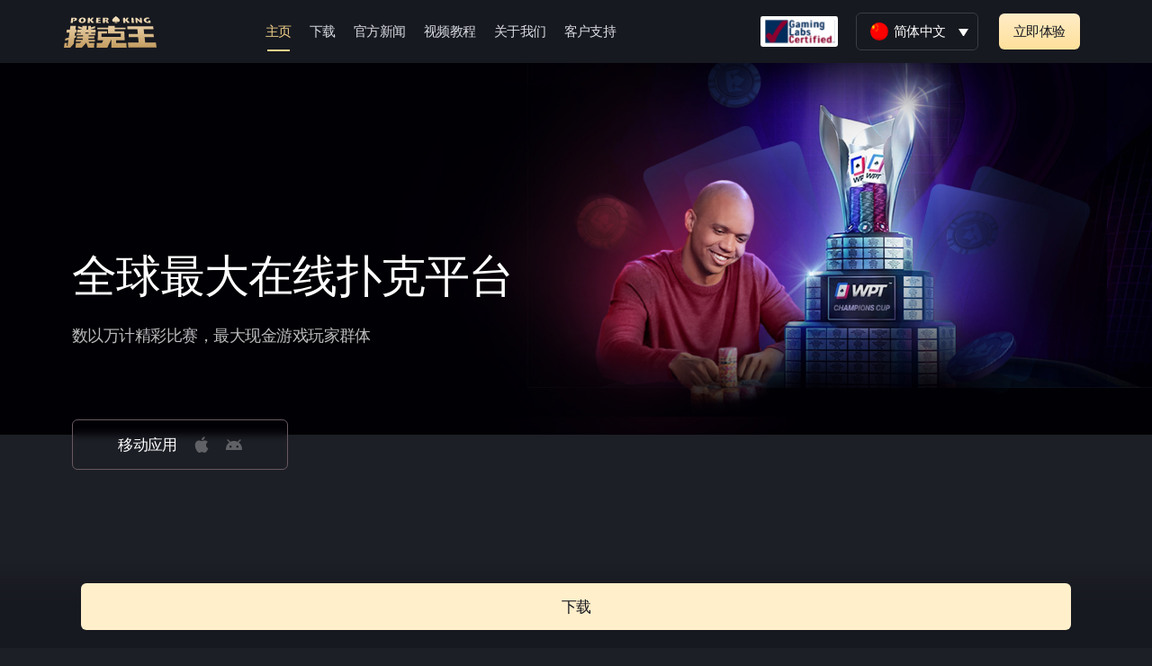

--- FILE ---
content_type: text/html; charset=UTF-8
request_url: https://web.pk9.com/
body_size: 19514
content:
<!DOCTYPE html>
<html lang="zh-hans">

<head>
	
	<meta charset="UTF-8">
	<meta name="viewport" content="width=device-width, initial-scale=1, minimum-scale=1">
	<link rel="profile" href="https://gmpg.org/xfn/11">
		<title>Poker King</title><link rel='preload' as='image' href='https://a5web.oss-cn-shenzhen.aliyuncs.com/wp-content/uploads/2021/11/30090220/pk9-new-logo.svg'>
<meta name='robots' content='max-image-preview:large' />
<link rel="alternate" hreflang="zh-hans" href="https://web.pk9.com" />
<link rel="alternate" hreflang="en" href="https://web.pk9.com/en/" />
<link rel="alternate" hreflang="vi" href="https://web.pk9.com/vi/" />
<link rel="alternate" hreflang="hi" href="https://web.pk9.com/hi/" />
<link rel="alternate" hreflang="x-default" href="https://web.pk9.com" />

<!-- Google Tag Manager for WordPress by gtm4wp.com -->
<script data-cfasync="false" data-pagespeed-no-defer type="text/javascript">//<![CDATA[
	var gtm4wp_datalayer_name = "dataLayer";
	var dataLayer = dataLayer || [];
//]]>
</script>
<!-- End Google Tag Manager for WordPress by gtm4wp.com --><link rel='dns-prefetch' href='//pk9-prod.a5-labs-cloud.com' />
<link rel='dns-prefetch' href='//maxcdn.bootstrapcdn.com' />
<link rel='dns-prefetch' href='//fonts.googleapis.com' />
<link rel='dns-prefetch' href='//a5web.oss-cn-shenzhen.aliyuncs.com%20' />
<link rel='dns-prefetch' href='//a5web.oss-cn-shenzhen.aliyuncs.com' />
<link rel='stylesheet' id='void-grid-main-css' href='https://a5web.oss-cn-shenzhen.aliyuncs.com/wp-content/plugins/void-elementor-post-grid-addon-for-elementor-page-builder/assets/css/main.css' type='text/css' media='all' />
<link rel='stylesheet' id='void-grid-bootstrap-css' href='https://a5web.oss-cn-shenzhen.aliyuncs.com/wp-content/plugins/void-elementor-post-grid-addon-for-elementor-page-builder/assets/css/bootstrap.min.css' type='text/css' media='all' />
<style id='classic-theme-styles-inline-css' type='text/css'>
/*! This file is auto-generated */
.wp-block-button__link{color:#fff;background-color:#32373c;border-radius:9999px;box-shadow:none;text-decoration:none;padding:calc(.667em + 2px) calc(1.333em + 2px);font-size:1.125em}.wp-block-file__button{background:#32373c;color:#fff;text-decoration:none}
</style>
<style id='global-styles-inline-css' type='text/css'>
body{--wp--preset--color--black: #000000;--wp--preset--color--cyan-bluish-gray: #abb8c3;--wp--preset--color--white: #ffffff;--wp--preset--color--pale-pink: #f78da7;--wp--preset--color--vivid-red: #cf2e2e;--wp--preset--color--luminous-vivid-orange: #ff6900;--wp--preset--color--luminous-vivid-amber: #fcb900;--wp--preset--color--light-green-cyan: #7bdcb5;--wp--preset--color--vivid-green-cyan: #00d084;--wp--preset--color--pale-cyan-blue: #8ed1fc;--wp--preset--color--vivid-cyan-blue: #0693e3;--wp--preset--color--vivid-purple: #9b51e0;--wp--preset--color--neve-link-color: var(--nv-primary-accent);--wp--preset--color--neve-link-hover-color: var(--nv-secondary-accent);--wp--preset--color--nv-site-bg: var(--nv-site-bg);--wp--preset--color--nv-light-bg: var(--nv-light-bg);--wp--preset--color--nv-dark-bg: var(--nv-dark-bg);--wp--preset--color--neve-text-color: var(--nv-text-color);--wp--preset--color--nv-text-dark-bg: var(--nv-text-dark-bg);--wp--preset--color--nv-c-1: var(--nv-c-1);--wp--preset--color--nv-c-2: var(--nv-c-2);--wp--preset--gradient--vivid-cyan-blue-to-vivid-purple: linear-gradient(135deg,rgba(6,147,227,1) 0%,rgb(155,81,224) 100%);--wp--preset--gradient--light-green-cyan-to-vivid-green-cyan: linear-gradient(135deg,rgb(122,220,180) 0%,rgb(0,208,130) 100%);--wp--preset--gradient--luminous-vivid-amber-to-luminous-vivid-orange: linear-gradient(135deg,rgba(252,185,0,1) 0%,rgba(255,105,0,1) 100%);--wp--preset--gradient--luminous-vivid-orange-to-vivid-red: linear-gradient(135deg,rgba(255,105,0,1) 0%,rgb(207,46,46) 100%);--wp--preset--gradient--very-light-gray-to-cyan-bluish-gray: linear-gradient(135deg,rgb(238,238,238) 0%,rgb(169,184,195) 100%);--wp--preset--gradient--cool-to-warm-spectrum: linear-gradient(135deg,rgb(74,234,220) 0%,rgb(151,120,209) 20%,rgb(207,42,186) 40%,rgb(238,44,130) 60%,rgb(251,105,98) 80%,rgb(254,248,76) 100%);--wp--preset--gradient--blush-light-purple: linear-gradient(135deg,rgb(255,206,236) 0%,rgb(152,150,240) 100%);--wp--preset--gradient--blush-bordeaux: linear-gradient(135deg,rgb(254,205,165) 0%,rgb(254,45,45) 50%,rgb(107,0,62) 100%);--wp--preset--gradient--luminous-dusk: linear-gradient(135deg,rgb(255,203,112) 0%,rgb(199,81,192) 50%,rgb(65,88,208) 100%);--wp--preset--gradient--pale-ocean: linear-gradient(135deg,rgb(255,245,203) 0%,rgb(182,227,212) 50%,rgb(51,167,181) 100%);--wp--preset--gradient--electric-grass: linear-gradient(135deg,rgb(202,248,128) 0%,rgb(113,206,126) 100%);--wp--preset--gradient--midnight: linear-gradient(135deg,rgb(2,3,129) 0%,rgb(40,116,252) 100%);--wp--preset--font-size--small: 13px;--wp--preset--font-size--medium: 20px;--wp--preset--font-size--large: 36px;--wp--preset--font-size--x-large: 42px;--wp--preset--spacing--20: 0.44rem;--wp--preset--spacing--30: 0.67rem;--wp--preset--spacing--40: 1rem;--wp--preset--spacing--50: 1.5rem;--wp--preset--spacing--60: 2.25rem;--wp--preset--spacing--70: 3.38rem;--wp--preset--spacing--80: 5.06rem;--wp--preset--shadow--natural: 6px 6px 9px rgba(0, 0, 0, 0.2);--wp--preset--shadow--deep: 12px 12px 50px rgba(0, 0, 0, 0.4);--wp--preset--shadow--sharp: 6px 6px 0px rgba(0, 0, 0, 0.2);--wp--preset--shadow--outlined: 6px 6px 0px -3px rgba(255, 255, 255, 1), 6px 6px rgba(0, 0, 0, 1);--wp--preset--shadow--crisp: 6px 6px 0px rgba(0, 0, 0, 1);}:where(.is-layout-flex){gap: 0.5em;}:where(.is-layout-grid){gap: 0.5em;}body .is-layout-flow > .alignleft{float: left;margin-inline-start: 0;margin-inline-end: 2em;}body .is-layout-flow > .alignright{float: right;margin-inline-start: 2em;margin-inline-end: 0;}body .is-layout-flow > .aligncenter{margin-left: auto !important;margin-right: auto !important;}body .is-layout-constrained > .alignleft{float: left;margin-inline-start: 0;margin-inline-end: 2em;}body .is-layout-constrained > .alignright{float: right;margin-inline-start: 2em;margin-inline-end: 0;}body .is-layout-constrained > .aligncenter{margin-left: auto !important;margin-right: auto !important;}body .is-layout-constrained > :where(:not(.alignleft):not(.alignright):not(.alignfull)){max-width: var(--wp--style--global--content-size);margin-left: auto !important;margin-right: auto !important;}body .is-layout-constrained > .alignwide{max-width: var(--wp--style--global--wide-size);}body .is-layout-flex{display: flex;}body .is-layout-flex{flex-wrap: wrap;align-items: center;}body .is-layout-flex > *{margin: 0;}body .is-layout-grid{display: grid;}body .is-layout-grid > *{margin: 0;}:where(.wp-block-columns.is-layout-flex){gap: 2em;}:where(.wp-block-columns.is-layout-grid){gap: 2em;}:where(.wp-block-post-template.is-layout-flex){gap: 1.25em;}:where(.wp-block-post-template.is-layout-grid){gap: 1.25em;}.has-black-color{color: var(--wp--preset--color--black) !important;}.has-cyan-bluish-gray-color{color: var(--wp--preset--color--cyan-bluish-gray) !important;}.has-white-color{color: var(--wp--preset--color--white) !important;}.has-pale-pink-color{color: var(--wp--preset--color--pale-pink) !important;}.has-vivid-red-color{color: var(--wp--preset--color--vivid-red) !important;}.has-luminous-vivid-orange-color{color: var(--wp--preset--color--luminous-vivid-orange) !important;}.has-luminous-vivid-amber-color{color: var(--wp--preset--color--luminous-vivid-amber) !important;}.has-light-green-cyan-color{color: var(--wp--preset--color--light-green-cyan) !important;}.has-vivid-green-cyan-color{color: var(--wp--preset--color--vivid-green-cyan) !important;}.has-pale-cyan-blue-color{color: var(--wp--preset--color--pale-cyan-blue) !important;}.has-vivid-cyan-blue-color{color: var(--wp--preset--color--vivid-cyan-blue) !important;}.has-vivid-purple-color{color: var(--wp--preset--color--vivid-purple) !important;}.has-black-background-color{background-color: var(--wp--preset--color--black) !important;}.has-cyan-bluish-gray-background-color{background-color: var(--wp--preset--color--cyan-bluish-gray) !important;}.has-white-background-color{background-color: var(--wp--preset--color--white) !important;}.has-pale-pink-background-color{background-color: var(--wp--preset--color--pale-pink) !important;}.has-vivid-red-background-color{background-color: var(--wp--preset--color--vivid-red) !important;}.has-luminous-vivid-orange-background-color{background-color: var(--wp--preset--color--luminous-vivid-orange) !important;}.has-luminous-vivid-amber-background-color{background-color: var(--wp--preset--color--luminous-vivid-amber) !important;}.has-light-green-cyan-background-color{background-color: var(--wp--preset--color--light-green-cyan) !important;}.has-vivid-green-cyan-background-color{background-color: var(--wp--preset--color--vivid-green-cyan) !important;}.has-pale-cyan-blue-background-color{background-color: var(--wp--preset--color--pale-cyan-blue) !important;}.has-vivid-cyan-blue-background-color{background-color: var(--wp--preset--color--vivid-cyan-blue) !important;}.has-vivid-purple-background-color{background-color: var(--wp--preset--color--vivid-purple) !important;}.has-black-border-color{border-color: var(--wp--preset--color--black) !important;}.has-cyan-bluish-gray-border-color{border-color: var(--wp--preset--color--cyan-bluish-gray) !important;}.has-white-border-color{border-color: var(--wp--preset--color--white) !important;}.has-pale-pink-border-color{border-color: var(--wp--preset--color--pale-pink) !important;}.has-vivid-red-border-color{border-color: var(--wp--preset--color--vivid-red) !important;}.has-luminous-vivid-orange-border-color{border-color: var(--wp--preset--color--luminous-vivid-orange) !important;}.has-luminous-vivid-amber-border-color{border-color: var(--wp--preset--color--luminous-vivid-amber) !important;}.has-light-green-cyan-border-color{border-color: var(--wp--preset--color--light-green-cyan) !important;}.has-vivid-green-cyan-border-color{border-color: var(--wp--preset--color--vivid-green-cyan) !important;}.has-pale-cyan-blue-border-color{border-color: var(--wp--preset--color--pale-cyan-blue) !important;}.has-vivid-cyan-blue-border-color{border-color: var(--wp--preset--color--vivid-cyan-blue) !important;}.has-vivid-purple-border-color{border-color: var(--wp--preset--color--vivid-purple) !important;}.has-vivid-cyan-blue-to-vivid-purple-gradient-background{background: var(--wp--preset--gradient--vivid-cyan-blue-to-vivid-purple) !important;}.has-light-green-cyan-to-vivid-green-cyan-gradient-background{background: var(--wp--preset--gradient--light-green-cyan-to-vivid-green-cyan) !important;}.has-luminous-vivid-amber-to-luminous-vivid-orange-gradient-background{background: var(--wp--preset--gradient--luminous-vivid-amber-to-luminous-vivid-orange) !important;}.has-luminous-vivid-orange-to-vivid-red-gradient-background{background: var(--wp--preset--gradient--luminous-vivid-orange-to-vivid-red) !important;}.has-very-light-gray-to-cyan-bluish-gray-gradient-background{background: var(--wp--preset--gradient--very-light-gray-to-cyan-bluish-gray) !important;}.has-cool-to-warm-spectrum-gradient-background{background: var(--wp--preset--gradient--cool-to-warm-spectrum) !important;}.has-blush-light-purple-gradient-background{background: var(--wp--preset--gradient--blush-light-purple) !important;}.has-blush-bordeaux-gradient-background{background: var(--wp--preset--gradient--blush-bordeaux) !important;}.has-luminous-dusk-gradient-background{background: var(--wp--preset--gradient--luminous-dusk) !important;}.has-pale-ocean-gradient-background{background: var(--wp--preset--gradient--pale-ocean) !important;}.has-electric-grass-gradient-background{background: var(--wp--preset--gradient--electric-grass) !important;}.has-midnight-gradient-background{background: var(--wp--preset--gradient--midnight) !important;}.has-small-font-size{font-size: var(--wp--preset--font-size--small) !important;}.has-medium-font-size{font-size: var(--wp--preset--font-size--medium) !important;}.has-large-font-size{font-size: var(--wp--preset--font-size--large) !important;}.has-x-large-font-size{font-size: var(--wp--preset--font-size--x-large) !important;}
.wp-block-navigation a:where(:not(.wp-element-button)){color: inherit;}
:where(.wp-block-post-template.is-layout-flex){gap: 1.25em;}:where(.wp-block-post-template.is-layout-grid){gap: 1.25em;}
:where(.wp-block-columns.is-layout-flex){gap: 2em;}:where(.wp-block-columns.is-layout-grid){gap: 2em;}
.wp-block-pullquote{font-size: 1.5em;line-height: 1.6;}
</style>
<link rel='stylesheet' id='wpml-legacy-dropdown-0-css' href='https://a5web.oss-cn-shenzhen.aliyuncs.com/wp-content/plugins/sitepress-multilingual-cms/templates/language-switchers/legacy-dropdown/style.min.css' type='text/css' media='all' />
<style id='wpml-legacy-dropdown-0-inline-css' type='text/css'>
.wpml-ls-legacy-dropdown a { display: block; text-decoration: none; color: #fff; background: #171920 !important; border:0px solid #3B3D44; border-radius:0px; padding: 10px 15px; line-height: 1; font-size:15px; } .wpml-ls-legacy-dropdown .wpml-ls-current-language:hover>a, .wpml-ls-legacy-dropdown a:focus, .wpml-ls-legacy-dropdown a:hover { color: #fff; background: #171920; border-radius:6px; border: 0px solid #3B3D44; text-decoration:none !important; } .wpml-ls-legacy-dropdown .wpml-ls-flag { border-radius: 10px; width: 20px; height: 20px; } .wpml-ls-legacy-dropdown .wpml-ls-sub-menu a { border-width: 0px !important; } .wpml-ls-legacy-dropdown .wpml-ls-sub-menu { border-top:0px !important; } #mlw {border: 1px solid #3B3D44;border-radius: 6px;} @media only screen and (max-width: 960px) { #mlw {border: 0px solid #3B3D44;border-radius: 6px;} } @media only screen and (max-width: 768px) { .wpml-ls-legacy-dropdown a {padding-top:12px;padding-left:10px;} } @media only screen and (max-width: 375px) { .wpml-ls-legacy-dropdown a {padding-top:8px;padding-left:12px;} } .wpml-ls-legacy-dropdown .wpml-ls-current-language:hover>a, .wpml-ls-legacy-dropdown a:focus, .wpml-ls-legacy-dropdown a:hover { border-radius: 0px !important; border: 0px !important; } .wpml-ls-legacy-dropdown a.wpml-ls-item-toggle { border-radius: 6px; }
</style>
<link rel='stylesheet' id='parent-css-css' href='https://a5web.oss-cn-shenzhen.aliyuncs.com/wp-content/themes/neve/style.css' type='text/css' media='all' />
<link rel='stylesheet' id='child-css-css' href='https://a5web.oss-cn-shenzhen.aliyuncs.com/wp-content/themes/neve-child/style.css' type='text/css' media='all' />
<link rel='stylesheet' id='bootstrap-css' href='//maxcdn.bootstrapcdn.com/bootstrap/3.3.7/css/bootstrap.min.css' type='text/css' media='all' />
<link rel='stylesheet' id='neve-style-css' href='https://a5web.oss-cn-shenzhen.aliyuncs.com/wp-content/themes/neve/style-main-new.min.css' type='text/css' media='all' />
<style id='neve-style-inline-css' type='text/css'>
.nv-meta-list li.meta:not(:last-child):after { content:"/" }.nv-meta-list .no-mobile{
			display:none;
		}.nv-meta-list li.last::after{
			content: ""!important;
		}@media (min-width: 769px) {
			.nv-meta-list .no-mobile {
				display: inline-block;
			}
			.nv-meta-list li.last:not(:last-child)::after {
		 		content: "/" !important;
			}
		}
 :root{ --container: 748px;--postwidth:100%; --primarybtnbg: var(--nv-secondary-accent); --secondarybtnbg: var(--nv-primary-accent); --primarybtnhoverbg: var(--nv-secondary-accent); --secondarybtnhoverbg: var(--nv-primary-accent); --primarybtncolor: var(--nv-text-color); --secondarybtncolor: var(--nv-text-dark-bg); --primarybtnhovercolor: var(--nv-text-color); --secondarybtnhovercolor: var(--nv-text-dark-bg);--primarybtnborderradius:0;--secondarybtnborderradius:0;--btnpadding:16px 35px;--primarybtnpadding:16px 35px;--secondarybtnpadding:16px 35px; --btnfs: 14px; --btnlineheight: 1.6em; --bodyfontfamily: Poppins; --bodyfontsize: 15px; --bodylineheight: 1.6em; --bodyletterspacing: 0px; --bodyfontweight: 400; --bodytexttransform: none; --headingsfontfamily: Poppins; --h1fontsize: 39px; --h1fontweight: 600; --h1lineheight: 1.2em; --h1letterspacing: 0px; --h1texttransform: none; --h2fontsize: 30px; --h2fontweight: 600; --h2lineheight: 1.3em; --h2letterspacing: 0px; --h2texttransform: none; --h3fontsize: 20px; --h3fontweight: 600; --h3lineheight: 1.3em; --h3letterspacing: 0px; --h3texttransform: none; --h4fontsize: 16px; --h4fontweight: 600; --h4lineheight: 1.3em; --h4letterspacing: 0px; --h4texttransform: none; --h5fontsize: 14px; --h5fontweight: 600; --h5lineheight: 1.3em; --h5letterspacing: 0px; --h5texttransform: none; --h6fontsize: 14px; --h6fontweight: 600; --h6lineheight: 1.3em; --h6letterspacing: 0px; --h6texttransform: none;--formfieldborderwidth:2px;--formfieldborderradius:3px; --formfieldbgcolor: var(--nv-site-bg); --formfieldbordercolor: #dddddd; --formfieldcolor: var(--nv-text-color);--formfieldpadding:10px 12px; } .single-post-container .alignfull > [class*="__inner-container"], .single-post-container .alignwide > [class*="__inner-container"]{ max-width:718px } .nv-meta-list{ --avatarsize: 20px; } .single .nv-meta-list{ --avatarsize: 20px; } .nv-post-cover{ --height: 250px;--padding:40px 15px;--justify: flex-start; --textalign: left; --valign: center; } .nv-post-cover .nv-title-meta-wrap, .nv-page-title-wrap, .entry-header{ --textalign: left; } .nv-is-boxed.nv-title-meta-wrap{ --padding:40px 15px; --bgcolor: var(--nv-dark-bg); } .nv-overlay{ --opacity: 50; --blendmode: normal; } .nv-is-boxed.nv-comments-wrap{ --padding:20px; } .nv-is-boxed.comment-respond{ --padding:20px; } .single:not(.single-product), .page{ --c-vspace:0 0 0 0;; } .global-styled{ --bgcolor: var(--nv-site-bg); } .header-top{ --rowbcolor: var(--nv-light-bg); --color: var(--nv-text-color); --bgcolor: var(--nv-site-bg); } .header-main{ --rowbcolor: var(--nv-light-bg); --color: var(--nv-text-color); --bgcolor: var(--nv-site-bg); } .header-bottom{ --rowbcolor: var(--nv-light-bg); --color: var(--nv-text-color); --bgcolor: var(--nv-site-bg); } .header-menu-sidebar-bg{ --justify: flex-start; --textalign: left;--flexg: 1;--wrapdropdownwidth: auto; --color: var(--nv-text-color); --bgcolor: var(--nv-site-bg); } .header-menu-sidebar{ width: 360px; } .builder-item--logo{ --maxwidth: 32px; --fs: 24px;--padding:10px 0;--margin:0; --textalign: left;--justify: flex-start; } .builder-item--nav-icon,.header-menu-sidebar .close-sidebar-panel .navbar-toggle{ --color: var(--nv-text-color);--borderradius:3px;--borderwidth:0; } .builder-item--nav-icon{ --label-margin:0 5px 0 0;;--padding:10px 15px 10px 15px;;--margin:0; } .builder-item--primary-menu{ --color: var(--nv-text-color); --hovercolor: var(--nv-secondary-accent); --hovertextcolor: var(--nv-text-color); --activecolor: var(--nv-text-color); --spacing: 20px; --height: 25px;--padding:0;--margin:0; --fontsize: 1em; --lineheight: 1.6em; --letterspacing: 0px; --fontweight: 600; --texttransform: uppercase; --iconsize: 1em; } .hfg-is-group.has-primary-menu .inherit-ff{ --inheritedfw: 600; } .builder-item--button_base{ --primarybtnbg: var(--nv-primary-accent); --primarybtncolor: #fff; --primarybtnhoverbg: var(--nv-primary-accent); --primarybtnhovercolor: #fff;--primarybtnborderradius:3px;--primarybtnshadow:none;--primarybtnhovershadow:none;--padding:8px 12px;--margin:0; } .builder-item--header_search{ --height: 45px;--formfieldborderwidth:2px;--formfieldborderradius:2px; --formfieldbordercolor: var(--nv-primary-accent); --formfieldcolor: var(--nv-primary-accent);--padding:0;--margin:0; } .footer-top-inner .row{ grid-template-columns:1fr 1fr 1fr; --valign: flex-start; } .footer-top{ --rowbcolor: var(--nv-light-bg); --color: var(--nv-text-color); --bgcolor: var(--nv-site-bg); } .footer-main-inner .row{ grid-template-columns:1fr 1fr 1fr; --valign: flex-start; } .footer-main{ --rowbcolor: var(--nv-light-bg); --color: var(--nv-text-color); --bgcolor: var(--nv-site-bg); } .footer-bottom-inner .row{ grid-template-columns:1fr 1fr 1fr; --valign: flex-start; } .footer-bottom{ --rowbcolor: var(--nv-light-bg); --color: var(--nv-primary-accent); --bgcolor: var(--nv-dark-bg); } @media(min-width: 576px){ :root{ --container: 992px;--postwidth:100%;--btnpadding:16px 35px;--primarybtnpadding:16px 35px;--secondarybtnpadding:16px 35px; --btnfs: 14px; --btnlineheight: 1.6em; --bodyfontsize: 16px; --bodylineheight: 1.6em; --bodyletterspacing: 0px; --h1fontsize: 55px; --h1lineheight: 1.3em; --h1letterspacing: 0px; --h2fontsize: 35px; --h2lineheight: 1.3em; --h2letterspacing: 0px; --h3fontsize: 20px; --h3lineheight: 1.3em; --h3letterspacing: 0px; --h4fontsize: 16px; --h4lineheight: 1.3em; --h4letterspacing: 0px; --h5fontsize: 14px; --h5lineheight: 1.3em; --h5letterspacing: 0px; --h6fontsize: 14px; --h6lineheight: 1.3em; --h6letterspacing: 0px; } .single-post-container .alignfull > [class*="__inner-container"], .single-post-container .alignwide > [class*="__inner-container"]{ max-width:962px } .nv-meta-list{ --avatarsize: 20px; } .single .nv-meta-list{ --avatarsize: 20px; } .nv-post-cover{ --height: 320px;--padding:60px 30px;--justify: flex-start; --textalign: left; --valign: center; } .nv-post-cover .nv-title-meta-wrap, .nv-page-title-wrap, .entry-header{ --textalign: left; } .nv-is-boxed.nv-title-meta-wrap{ --padding:60px 30px; } .nv-is-boxed.nv-comments-wrap{ --padding:30px; } .nv-is-boxed.comment-respond{ --padding:30px; } .single:not(.single-product), .page{ --c-vspace:0 0 0 0;; } .header-menu-sidebar-bg{ --justify: flex-start; --textalign: left;--flexg: 1;--wrapdropdownwidth: auto; } .header-menu-sidebar{ width: 360px; } .builder-item--logo{ --maxwidth: 32px; --fs: 24px;--padding:10px 0;--margin:0; --textalign: left;--justify: flex-start; } .builder-item--nav-icon{ --label-margin:0 5px 0 0;;--padding:10px 15px;--margin:0; } .builder-item--primary-menu{ --spacing: 20px; --height: 25px;--padding:0;--margin:0; --fontsize: 1em; --lineheight: 1.6em; --letterspacing: 0px; --iconsize: 1em; } .builder-item--button_base{ --padding:8px 12px;--margin:0; } .builder-item--header_search{ --height: 40px;--formfieldborderwidth:1px;--formfieldborderradius:2px;--padding:0;--margin:0; } }@media(min-width: 960px){ :root{ --container: 1170px;--postwidth:100%;--btnpadding:16px 35px;--primarybtnpadding:16px 35px;--secondarybtnpadding:16px 35px; --btnfs: 16px; --btnlineheight: 1.6em; --bodyfontsize: 17px; --bodylineheight: 1.7em; --bodyletterspacing: 0px; --h1fontsize: 70px; --h1lineheight: 1.3em; --h1letterspacing: 0px; --h2fontsize: 50px; --h2lineheight: 1.3em; --h2letterspacing: 0px; --h3fontsize: 24px; --h3lineheight: 1.3em; --h3letterspacing: 0px; --h4fontsize: 20px; --h4lineheight: 1.3em; --h4letterspacing: 0px; --h5fontsize: 16px; --h5lineheight: 1.3em; --h5letterspacing: 0px; --h6fontsize: 16px; --h6lineheight: 1.3em; --h6letterspacing: 0px; } body:not(.single):not(.archive):not(.blog):not(.search):not(.error404) .neve-main > .container .col, body.post-type-archive-course .neve-main > .container .col, body.post-type-archive-llms_membership .neve-main > .container .col{ max-width: 100%; } body:not(.single):not(.archive):not(.blog):not(.search):not(.error404) .nv-sidebar-wrap, body.post-type-archive-course .nv-sidebar-wrap, body.post-type-archive-llms_membership .nv-sidebar-wrap{ max-width: 0%; } .neve-main > .archive-container .nv-index-posts.col{ max-width: 100%; } .neve-main > .archive-container .nv-sidebar-wrap{ max-width: 0%; } .neve-main > .single-post-container .nv-single-post-wrap.col{ max-width: 70%; } .single-post-container .alignfull > [class*="__inner-container"], .single-post-container .alignwide > [class*="__inner-container"]{ max-width:789px } .container-fluid.single-post-container .alignfull > [class*="__inner-container"], .container-fluid.single-post-container .alignwide > [class*="__inner-container"]{ max-width:calc(70% + 15px) } .neve-main > .single-post-container .nv-sidebar-wrap{ max-width: 30%; } .nv-meta-list{ --avatarsize: 20px; } .single .nv-meta-list{ --avatarsize: 20px; } .nv-post-cover{ --height: 400px;--padding:60px 40px;--justify: flex-start; --textalign: left; --valign: center; } .nv-post-cover .nv-title-meta-wrap, .nv-page-title-wrap, .entry-header{ --textalign: left; } .nv-is-boxed.nv-title-meta-wrap{ --padding:60px 40px; } .nv-is-boxed.nv-comments-wrap{ --padding:40px; } .nv-is-boxed.comment-respond{ --padding:40px; } .single:not(.single-product), .page{ --c-vspace:0 0 0 0;; } .header-menu-sidebar-bg{ --justify: flex-start; --textalign: left;--flexg: 1;--wrapdropdownwidth: auto; } .header-menu-sidebar{ width: 360px; } .builder-item--logo{ --maxwidth: 120px; --fs: 24px;--padding:10px 0;--margin:0; --textalign: left;--justify: flex-start; } .builder-item--nav-icon{ --label-margin:0 5px 0 0;;--padding:10px 15px;--margin:0; } .builder-item--primary-menu{ --spacing: 20px; --height: 25px;--padding:0;--margin:0; --fontsize: 0.8em; --lineheight: 1.6em; --letterspacing: 0px; --iconsize: 0.8em; } .builder-item--button_base{ --padding:8px 16px;--margin:0; } .builder-item--header_search{ --height: 40px;--formfieldborderwidth:1px;--formfieldborderradius:2px;--padding:0;--margin:0; } .footer-bottom{ --height:50px; } }.nv-content-wrap .elementor a:not(.button):not(.wp-block-file__button){ text-decoration: none; }:root{--nv-primary-accent:#ffffff;--nv-secondary-accent:#f0d089;--nv-site-bg:#1d1f26;--nv-light-bg:#ededed;--nv-dark-bg:#14171c;--nv-text-color:#ffffff;--nv-text-dark-bg:#ffffff;--nv-c-1:#77b978;--nv-c-2:#f37262;--nv-fallback-ff:Arial, Helvetica, sans-serif;}
:root{--e-global-color-nvprimaryaccent:#ffffff;--e-global-color-nvsecondaryaccent:#f0d089;--e-global-color-nvsitebg:#1d1f26;--e-global-color-nvlightbg:#ededed;--e-global-color-nvdarkbg:#14171c;--e-global-color-nvtextcolor:#ffffff;--e-global-color-nvtextdarkbg:#ffffff;--e-global-color-nvc1:#77b978;--e-global-color-nvc2:#f37262;}
 #content.neve-main .container .alignfull > [class*="__inner-container"],#content.neve-main .alignwide > [class*="__inner-container"]{ max-width: 718px; } @media(min-width: 576px){ #content.neve-main .container .alignfull > [class*="__inner-container"],#content.neve-main .alignwide > [class*="__inner-container"]{ max-width: 962px; } } @media(min-width: 960px) { #content.neve-main .container .alignfull > [class*="__inner-container"],#content.neve-main .container .alignwide > [class*="__inner-container"]{ max-width: 1140px; } #content.neve-main > .container > .row > .col{ max-width: 100%; } body:not(.neve-off-canvas) #content.neve-main > .container > .row > .nv-sidebar-wrap, body:not(.neve-off-canvas) #content.neve-main > .container > .row > .nv-sidebar-wrap.shop-sidebar { max-width: 0%; } } 
</style>
<link rel='stylesheet' id='elementor-icons-css' href='https://a5web.oss-cn-shenzhen.aliyuncs.com/wp-content/plugins/elementor/assets/lib/eicons/css/elementor-icons.min.css' type='text/css' media='all' />
<link rel='stylesheet' id='elementor-frontend-css' href='https://a5web.oss-cn-shenzhen.aliyuncs.com/wp-content/plugins/elementor/assets/css/frontend.min.css' type='text/css' media='all' />
<style id='elementor-frontend-inline-css' type='text/css'>
@font-face{font-family:eicons;src:url(http://web.pk9.com/wp-content/plugins/elementor/assets/lib/eicons/fonts/eicons.eot?5.10.0);src:url(http://web.pk9.com/wp-content/plugins/elementor/assets/lib/eicons/fonts/eicons.eot?5.10.0#iefix) format("embedded-opentype"),url(http://web.pk9.com/wp-content/plugins/elementor/assets/lib/eicons/fonts/eicons.woff2?5.10.0) format("woff2"),url(http://web.pk9.com/wp-content/plugins/elementor/assets/lib/eicons/fonts/eicons.woff?5.10.0) format("woff"),url(http://web.pk9.com/wp-content/plugins/elementor/assets/lib/eicons/fonts/eicons.ttf?5.10.0) format("truetype"),url(http://web.pk9.com/wp-content/plugins/elementor/assets/lib/eicons/fonts/eicons.svg?5.10.0#eicon) format("svg");font-weight:400;font-style:normal}
</style>
<link rel='stylesheet' id='elementor-post-5-css' href='https://a5web.oss-cn-shenzhen.aliyuncs.com/wp-content/uploads/elementor/css/post-5.css' type='text/css' media='all' />
<link rel='stylesheet' id='elementor-pro-css' href='https://a5web.oss-cn-shenzhen.aliyuncs.com/wp-content/plugins/elementor-pro/assets/css/frontend.min.css' type='text/css' media='all' />
<link rel='stylesheet' id='she-header-style-css' href='https://a5web.oss-cn-shenzhen.aliyuncs.com/wp-content/plugins/sticky-header-effects-for-elementor/assets/css/she-header-style.css' type='text/css' media='all' />
<link rel='stylesheet' id='elementor-post-962-css' href='https://a5web.oss-cn-shenzhen.aliyuncs.com/wp-content/uploads/elementor/css/post-962.css' type='text/css' media='all' />
<link rel='stylesheet' id='font-awesome-5-all-css' href='https://a5web.oss-cn-shenzhen.aliyuncs.com/wp-content/plugins/elementor/assets/lib/font-awesome/css/all.min.css' type='text/css' media='all' />
<link rel='stylesheet' id='font-awesome-4-shim-css' href='https://a5web.oss-cn-shenzhen.aliyuncs.com/wp-content/plugins/elementor/assets/lib/font-awesome/css/v4-shims.min.css' type='text/css' media='all' />
<link rel='stylesheet' id='elementor-post-31611-css' href='https://a5web.oss-cn-shenzhen.aliyuncs.com/wp-content/uploads/elementor/css/post-31611.css' type='text/css' media='all' />
<link rel='stylesheet' id='elementor-post-31150-css' href='https://a5web.oss-cn-shenzhen.aliyuncs.com/wp-content/uploads/elementor/css/post-31150.css' type='text/css' media='all' />
<link rel='stylesheet' id='elementor-post-26617-css' href='https://a5web.oss-cn-shenzhen.aliyuncs.com/wp-content/uploads/elementor/css/post-26617.css' type='text/css' media='all' />
<link rel='stylesheet' id='elementor-post-17640-css' href='https://a5web.oss-cn-shenzhen.aliyuncs.com/wp-content/uploads/elementor/css/post-17640.css' type='text/css' media='all' />
<link rel='stylesheet' id='elementor-post-26895-css' href='https://a5web.oss-cn-shenzhen.aliyuncs.com/wp-content/uploads/elementor/css/post-26895.css' type='text/css' media='all' />
<link rel='stylesheet' id='neve-google-font-poppins-css' href='//fonts.googleapis.com/css?family=Poppins%3A400%2C600&#038;display=swap' type='text/css' media='all' />
<link rel='stylesheet' id='elementor-icons-shared-0-css' href='https://a5web.oss-cn-shenzhen.aliyuncs.com/wp-content/plugins/elementor/assets/lib/font-awesome/css/fontawesome.min.css' type='text/css' media='all' />
<link rel='stylesheet' id='elementor-icons-fa-solid-css' href='https://a5web.oss-cn-shenzhen.aliyuncs.com/wp-content/plugins/elementor/assets/lib/font-awesome/css/solid.min.css' type='text/css' media='all' />
<script type='text/javascript' src='https://a5web.oss-cn-shenzhen.aliyuncs.com/wp-content/plugins/sitepress-multilingual-cms/templates/language-switchers/legacy-dropdown/script.min.js' id='wpml-legacy-dropdown-0-js'></script>
<script type='text/javascript' src='https://a5web.oss-cn-shenzhen.aliyuncs.com/wp-includes/js/jquery/jquery.min.js' id='jquery-core-js'></script>
<script type='text/javascript' src='https://a5web.oss-cn-shenzhen.aliyuncs.com/wp-includes/js/jquery/jquery-migrate.min.js' id='jquery-migrate-js'></script>
<script type='text/javascript' src='//maxcdn.bootstrapcdn.com/bootstrap/3.3.7/js/bootstrap.min.js' id='bootstrap-js-js'></script>
<script type='text/javascript' src='https://a5web.oss-cn-shenzhen.aliyuncs.com/wp-content/plugins/elementor/assets/lib/font-awesome/js/v4-shims.min.js' id='font-awesome-4-shim-js'></script>
<script type='text/javascript' src='https://a5web.oss-cn-shenzhen.aliyuncs.com/wp-content/plugins/sticky-header-effects-for-elementor/assets/js/she-header.js' id='she-header-js'></script>
<meta name="generator" content="WordPress 6.3.1" />
<link rel="canonical" href="https://web.pk9.com/" />
<meta name="generator" content="WPML ver:4.5.14 stt:59,1,21,57;" />
<script  charset="utf-8" type="text/javascript" src="/wp-content/themes/neve-child/js/ua-parser.min.js?ver=1.9.1"></script>
<script  charset="utf-8" type="text/javascript" src="/wp-content/themes/neve-child/js/config.js?ver=6"></script>
<!-- Google Tag Manager for WordPress by gtm4wp.com -->
<script data-cfasync="false" data-pagespeed-no-defer type="text/javascript">//<![CDATA[
	var dataLayer_content = {"pagePostType":"frontpage","pagePostType2":"single-page","pagePostAuthor":"rakesh.sharma@a5labs.co"};
	dataLayer.push( dataLayer_content );//]]>
</script>
<script data-cfasync="false">//<![CDATA[
(function(w,d,s,l,i){w[l]=w[l]||[];w[l].push({'gtm.start':
new Date().getTime(),event:'gtm.js'});var f=d.getElementsByTagName(s)[0],
j=d.createElement(s),dl=l!='dataLayer'?'&l='+l:'';j.async=true;j.src=
'//www.googletagmanager.com/gtm.'+'js?id='+i+dl;f.parentNode.insertBefore(j,f);
})(window,document,'script','dataLayer','GTM-N6NCLGX');//]]>
</script>
<!-- End Google Tag Manager -->
<!-- End Google Tag Manager for WordPress by gtm4wp.com --><link rel="icon" href="https://a5web.oss-cn-shenzhen.aliyuncs.com/wp-content/uploads/2021/06/crown.svg" sizes="32x32" />
<link rel="icon" href="https://a5web.oss-cn-shenzhen.aliyuncs.com/wp-content/uploads/2021/06/crown.svg" sizes="192x192" />
<link rel="apple-touch-icon" href="https://a5web.oss-cn-shenzhen.aliyuncs.com/wp-content/uploads/2021/06/crown.svg" />
<meta name="msapplication-TileImage" content="http://web.pk9.com/wp-content/uploads/2021/06/crown.svg" />
		<style type="text/css" id="wp-custom-css">
			.elementor-widget-image a img[src$=".svg"] {
    width: auto !important;
}

/* https://services-cloud.atlassian.net/browse/WPT-9367?focusedCommentId=175591 */

/* Hero desktop */
.elementor-36 .elementor-element.elementor-element-aa5e91a:not(.elementor-motion-effects-element-type-background), .elementor-36 .elementor-element.elementor-element-aa5e91a > .elementor-motion-effects-container > .elementor-motion-effects-layer {
    background-image: url(https://a5web.oss-cn-shenzhen.aliyuncs.com/wp-content/uploads/2025/10/1759417995/pk-hero-banner-2024_.jpg) !important;
}

/* Hero mobile */
@media (max-width: 767px) {
    .elementor-36 .elementor-element.elementor-element-aa5e91a:not(.elementor-motion-effects-element-type-background), .elementor-36 .elementor-element.elementor-element-aa5e91a > .elementor-motion-effects-container > .elementor-motion-effects-layer {
        background-image: url(https://a5web.oss-cn-shenzhen.aliyuncs.com/wp-content/uploads/2025/10/1759417995/hero_mobile_614.png) !important;
	}
}

/* About us desktop */
.elementor-28583 .elementor-element.elementor-element-1e5812a:not(.elementor-motion-effects-element-type-background), .elementor-28583 .elementor-element.elementor-element-1e5812a > .elementor-motion-effects-container > .elementor-motion-effects-layer {
    background-image: url(https://a5web.oss-cn-shenzhen.aliyuncs.com/wp-content/uploads/2025/10/1759417995/bg_About-Us_768.jpg) !important;
	background-size: 60% auto !important;
}

/* About us desktop */
@media (max-width: 767px) {
    .elementor-28583 .elementor-element.elementor-element-1e5812a:not(.elementor-motion-effects-element-type-background), .elementor-28583 .elementor-element.elementor-element-1e5812a > .elementor-motion-effects-container > .elementor-motion-effects-layer {
        background-image: url(https://a5web.oss-cn-shenzhen.aliyuncs.com/wp-content/uploads/2025/10/1759417995/bg_About-Us_375.jpg) !important;
    }
}

/* Mobile features desktop */
/* https://a5web.oss-cn-shenzhen.aliyuncs.com/wp-content/uploads/2024/12/04130107/Desktop_Mobiles_features-768x719.png */
/* https://a5web.oss-cn-shenzhen.aliyuncs.com/wp-content/uploads/2024/12/04132116/desktop_mobiles_features-5-768x719.png */
.elementor-widget-container:has(> img[src^="https://a5web.oss-cn-shenzhen.aliyuncs.com/wp-content/uploads"][src*="features"][src$="-768x719.png"]) {
  background: url("https://a5web.oss-cn-shenzhen.aliyuncs.com/wp-content/uploads/2025/10/1759417995/desktop_mobiles_features-7.png") no-repeat center/contain;
}

img[src^="https://a5web.oss-cn-shenzhen.aliyuncs.com/wp-content/uploads"][src*="features"][src$="-768x719.png"] {
	opacity: 0 !important;
}
		</style>
		
	</head>

<body  class="home page-template page-template-elementor_header_footer page page-id-962 wp-custom-logo  nv-blog-default nv-sidebar-full-width menu_sidebar_slide_left elementor-default elementor-template-full-width elementor-kit-5 elementor-page elementor-page-962" id="neve_body"  >
<div class="wrapper">
	
	<header class="header"  >
		<a class="neve-skip-link show-on-focus" href="#content" >
			跳至正文		</a>
				<div data-elementor-type="header" data-elementor-id="17640" class="elementor elementor-17640 elementor-39 elementor-location-header" data-elementor-settings="[]">
		<div class="elementor-section-wrap">
					<header class="elementor-section elementor-top-section elementor-element elementor-element-bac7378 elementor-hidden-tablet elementor-hidden-phone elementor-section-height-min-height she-header-yes elementor-section-boxed elementor-section-height-default elementor-section-items-middle" data-id="bac7378" data-element_type="section" data-settings="{&quot;background_background&quot;:&quot;classic&quot;,&quot;transparent&quot;:&quot;yes&quot;,&quot;shrink_header&quot;:&quot;yes&quot;,&quot;custom_height_header&quot;:{&quot;unit&quot;:&quot;px&quot;,&quot;size&quot;:50,&quot;sizes&quot;:[]},&quot;transparent_on&quot;:[&quot;desktop&quot;,&quot;tablet&quot;,&quot;mobile&quot;],&quot;scroll_distance&quot;:{&quot;unit&quot;:&quot;px&quot;,&quot;size&quot;:60,&quot;sizes&quot;:[]},&quot;scroll_distance_tablet&quot;:{&quot;unit&quot;:&quot;px&quot;,&quot;size&quot;:&quot;&quot;,&quot;sizes&quot;:[]},&quot;scroll_distance_mobile&quot;:{&quot;unit&quot;:&quot;px&quot;,&quot;size&quot;:&quot;&quot;,&quot;sizes&quot;:[]},&quot;custom_height_header_tablet&quot;:{&quot;unit&quot;:&quot;px&quot;,&quot;size&quot;:&quot;&quot;,&quot;sizes&quot;:[]},&quot;custom_height_header_mobile&quot;:{&quot;unit&quot;:&quot;px&quot;,&quot;size&quot;:&quot;&quot;,&quot;sizes&quot;:[]}}">
						<div class="elementor-container elementor-column-gap-default">
					<div class="elementor-column elementor-col-20 elementor-top-column elementor-element elementor-element-c09fed9" data-id="c09fed9" data-element_type="column">
			<div class="elementor-widget-wrap elementor-element-populated">
								<div class="elementor-element elementor-element-c94b4de elementor-widget elementor-widget-image" data-id="c94b4de" data-element_type="widget" data-widget_type="image.default">
				<div class="elementor-widget-container">
																<a href="https://web.pk9.com">
							<img width="103" height="35" src="https://a5web.oss-cn-shenzhen.aliyuncs.com/wp-content/uploads/2021/11/30090220/pk9-new-logo.svg" class="attachment-full size-full" alt="" loading="eager" />								</a>
															</div>
				</div>
					</div>
		</div>
				<div class="elementor-column elementor-col-20 elementor-top-column elementor-element elementor-element-9bb9edc" data-id="9bb9edc" data-element_type="column">
			<div class="elementor-widget-wrap elementor-element-populated">
								<div class="elementor-element elementor-element-f88c5bc elementor-nav-menu__align-left elementor-nav-menu--dropdown-tablet elementor-nav-menu__text-align-aside elementor-nav-menu--toggle elementor-nav-menu--burger elementor-widget elementor-widget-nav-menu" data-id="f88c5bc" data-element_type="widget" data-settings="{&quot;layout&quot;:&quot;horizontal&quot;,&quot;submenu_icon&quot;:{&quot;value&quot;:&quot;&lt;i class=\&quot;fas fa-caret-down\&quot;&gt;&lt;\/i&gt;&quot;,&quot;library&quot;:&quot;fa-solid&quot;},&quot;toggle&quot;:&quot;burger&quot;}" data-widget_type="nav-menu.default">
				<div class="elementor-widget-container">
						<nav migration_allowed="1" migrated="0" role="navigation" class="elementor-nav-menu--main elementor-nav-menu__container elementor-nav-menu--layout-horizontal e--pointer-underline e--animation-none"><ul id="menu-1-f88c5bc" class="elementor-nav-menu"><li class="menu-item menu-item-type-post_type menu-item-object-page menu-item-home current-menu-item page_item page-item-962 current_page_item menu-item-18453"><a href="https://web.pk9.com/" aria-current="page" class="elementor-item elementor-item-active">主页</a></li>
<li class="header-nav-link-download-page menu-item menu-item-type-post_type menu-item-object-page menu-item-27663"><a href="https://web.pk9.com/download/" class="elementor-item">下载</a></li>
<li class="menu-item menu-item-type-post_type menu-item-object-page menu-item-29122"><a href="https://web.pk9.com/news/" class="elementor-item">官方新闻</a></li>
<li class="menu-item menu-item-type-post_type_archive menu-item-object-videos menu-item-26934"><a href="https://web.pk9.com/videos/" class="elementor-item">视频教程</a></li>
<li class="menu-item menu-item-type-post_type menu-item-object-page menu-item-29241"><a href="https://web.pk9.com/about/" class="elementor-item">关于我们</a></li>
<li class="menu-item menu-item-type-post_type menu-item-object-page menu-item-26932"><a href="https://web.pk9.com/customer-support/" class="elementor-item">客户支持</a></li>
</ul></nav>
					<div class="elementor-menu-toggle" role="button" tabindex="0" aria-label="Menu Toggle" aria-expanded="false">
			<i aria-hidden="true" role="presentation" class="eicon-menu-bar"></i>			<span class="elementor-screen-only">Menu</span>
		</div>
			<nav class="elementor-nav-menu--dropdown elementor-nav-menu__container" role="navigation" aria-hidden="true"><ul id="menu-2-f88c5bc" class="elementor-nav-menu"><li class="menu-item menu-item-type-post_type menu-item-object-page menu-item-home current-menu-item page_item page-item-962 current_page_item menu-item-18453"><a href="https://web.pk9.com/" aria-current="page" class="elementor-item elementor-item-active" tabindex="-1">主页</a></li>
<li class="header-nav-link-download-page menu-item menu-item-type-post_type menu-item-object-page menu-item-27663"><a href="https://web.pk9.com/download/" class="elementor-item" tabindex="-1">下载</a></li>
<li class="menu-item menu-item-type-post_type menu-item-object-page menu-item-29122"><a href="https://web.pk9.com/news/" class="elementor-item" tabindex="-1">官方新闻</a></li>
<li class="menu-item menu-item-type-post_type_archive menu-item-object-videos menu-item-26934"><a href="https://web.pk9.com/videos/" class="elementor-item" tabindex="-1">视频教程</a></li>
<li class="menu-item menu-item-type-post_type menu-item-object-page menu-item-29241"><a href="https://web.pk9.com/about/" class="elementor-item" tabindex="-1">关于我们</a></li>
<li class="menu-item menu-item-type-post_type menu-item-object-page menu-item-26932"><a href="https://web.pk9.com/customer-support/" class="elementor-item" tabindex="-1">客户支持</a></li>
</ul></nav>
				</div>
				</div>
					</div>
		</div>
				<div class="elementor-column elementor-col-20 elementor-top-column elementor-element elementor-element-858d5bb" data-id="858d5bb" data-element_type="column">
			<div class="elementor-widget-wrap elementor-element-populated">
								<div class="elementor-element elementor-element-549b783 elementor-widget elementor-widget-image" data-id="549b783" data-element_type="widget" data-widget_type="image.default">
				<div class="elementor-widget-container">
																<a href="https://access.gaminglabs.com/Certificate/Index?i=300" target="_blank">
							<img width="86" height="34" src="https://a5web.oss-cn-shenzhen.aliyuncs.com/wp-content/uploads/2021/06/16082659/glc-badge.svg" class="attachment-full size-full" alt="" loading="eager" />								</a>
															</div>
				</div>
					</div>
		</div>
				<div class="elementor-column elementor-col-20 elementor-top-column elementor-element elementor-element-666d837" data-id="666d837" data-element_type="column">
			<div class="elementor-widget-wrap elementor-element-populated">
								<div class="elementor-element elementor-element-2d2c7a4 wpml-lang-banner elementor-widget elementor-widget-shortcode" data-id="2d2c7a4" data-element_type="widget" data-widget_type="shortcode.default">
				<div class="elementor-widget-container">
					<div class="elementor-shortcode"><div id="mlw">
<div
	 class="wpml-ls-statics-shortcode_actions wpml-ls wpml-ls-legacy-dropdown js-wpml-ls-legacy-dropdown">
	<ul>

		<li tabindex="0" class="wpml-ls-slot-shortcode_actions wpml-ls-item wpml-ls-item-zh-hans wpml-ls-current-language wpml-ls-first-item wpml-ls-item-legacy-dropdown">
			<a href="#" class="js-wpml-ls-item-toggle wpml-ls-item-toggle">
                                                    <img
            class="wpml-ls-flag"
            src="https://a5web.oss-cn-shenzhen.aliyuncs.com/wp-content/uploads/flags/zh-hans.png"
            alt=""
            width=20            height=20 loading="lazy"    /><span class="wpml-ls-native">简体中文</span></a>

			<ul class="wpml-ls-sub-menu">
				
					<li class="wpml-ls-slot-shortcode_actions wpml-ls-item wpml-ls-item-en">
						<a href="https://web.pk9.com/en/" class="wpml-ls-link">
                                                                <img
            class="wpml-ls-flag"
            src="https://a5web.oss-cn-shenzhen.aliyuncs.com/wp-content/uploads/flags/en.png"
            alt=""
            width=20            height=20 loading="lazy"    /><span class="wpml-ls-native" lang="en">English</span></a>
					</li>

				
					<li class="wpml-ls-slot-shortcode_actions wpml-ls-item wpml-ls-item-vi">
						<a href="https://web.pk9.com/vi/" class="wpml-ls-link">
                                                                <img
            class="wpml-ls-flag"
            src="https://a5web.oss-cn-shenzhen.aliyuncs.com/wp-content/uploads/flags/vi.png"
            alt=""
            width=20            height=20 loading="lazy"    /><span class="wpml-ls-native" lang="vi">Tiếng Việt</span></a>
					</li>

				
					<li class="wpml-ls-slot-shortcode_actions wpml-ls-item wpml-ls-item-hi wpml-ls-last-item">
						<a href="https://web.pk9.com/hi/" class="wpml-ls-link">
                                                                <img
            class="wpml-ls-flag"
            src="https://a5web.oss-cn-shenzhen.aliyuncs.com/wp-content/uploads/flags/hi.png"
            alt=""
            width=20            height=20 loading="lazy"    /><span class="wpml-ls-native" lang="hi">हिन्दी</span></a>
					</li>

							</ul>

		</li>

	</ul>
</div>
</div></div>
				</div>
				</div>
					</div>
		</div>
				<div class="elementor-column elementor-col-20 elementor-top-column elementor-element elementor-element-bfd3e29" data-id="bfd3e29" data-element_type="column">
			<div class="elementor-widget-wrap elementor-element-populated">
								<div class="elementor-element elementor-element-290ae6a elementor-align-right elementor-hidden-tablet elementor-hidden-phone header-btn-play-now elementor-widget elementor-widget-button" data-id="290ae6a" data-element_type="widget" data-widget_type="button.default">
				<div class="elementor-widget-container">
					<div class="elementor-button-wrapper">
			<a href="/download" class="elementor-button-link elementor-button elementor-size-sm" role="button">
						<span class="elementor-button-content-wrapper">
						<span class="elementor-button-text">立即体验</span>
		</span>
					</a>
		</div>
				</div>
				</div>
					</div>
		</div>
							</div>
		</header>
				<section class="elementor-section elementor-top-section elementor-element elementor-element-61dc754 elementor-hidden-desktop she-header-yes elementor-section-boxed elementor-section-height-default elementor-section-height-default" data-id="61dc754" data-element_type="section" data-settings="{&quot;background_background&quot;:&quot;classic&quot;,&quot;transparent&quot;:&quot;yes&quot;,&quot;transparent_on&quot;:[&quot;tablet&quot;,&quot;mobile&quot;],&quot;scroll_distance_mobile&quot;:{&quot;unit&quot;:&quot;px&quot;,&quot;size&quot;:30,&quot;sizes&quot;:[]},&quot;shrink_header&quot;:&quot;yes&quot;,&quot;custom_height_header_mobile&quot;:{&quot;unit&quot;:&quot;px&quot;,&quot;size&quot;:30,&quot;sizes&quot;:[]},&quot;scroll_distance&quot;:{&quot;unit&quot;:&quot;px&quot;,&quot;size&quot;:60,&quot;sizes&quot;:[]},&quot;scroll_distance_tablet&quot;:{&quot;unit&quot;:&quot;px&quot;,&quot;size&quot;:&quot;&quot;,&quot;sizes&quot;:[]},&quot;custom_height_header&quot;:{&quot;unit&quot;:&quot;px&quot;,&quot;size&quot;:70,&quot;sizes&quot;:[]},&quot;custom_height_header_tablet&quot;:{&quot;unit&quot;:&quot;px&quot;,&quot;size&quot;:&quot;&quot;,&quot;sizes&quot;:[]}}">
						<div class="elementor-container elementor-column-gap-default">
					<div class="elementor-column elementor-col-25 elementor-top-column elementor-element elementor-element-4a45508" data-id="4a45508" data-element_type="column">
			<div class="elementor-widget-wrap elementor-element-populated">
								<div class="elementor-element elementor-element-5c2cfdb elementor-nav-menu__align-left elementor-nav-menu--stretch elementor-nav-menu--dropdown-tablet elementor-nav-menu__text-align-aside elementor-nav-menu--toggle elementor-nav-menu--burger elementor-widget elementor-widget-nav-menu" data-id="5c2cfdb" data-element_type="widget" data-settings="{&quot;full_width&quot;:&quot;stretch&quot;,&quot;layout&quot;:&quot;horizontal&quot;,&quot;submenu_icon&quot;:{&quot;value&quot;:&quot;&lt;i class=\&quot;fas fa-caret-down\&quot;&gt;&lt;\/i&gt;&quot;,&quot;library&quot;:&quot;fa-solid&quot;},&quot;toggle&quot;:&quot;burger&quot;}" data-widget_type="nav-menu.default">
				<div class="elementor-widget-container">
						<nav migration_allowed="1" migrated="0" role="navigation" class="elementor-nav-menu--main elementor-nav-menu__container elementor-nav-menu--layout-horizontal e--pointer-underline e--animation-none"><ul id="menu-1-5c2cfdb" class="elementor-nav-menu"><li class="menu-item menu-item-type-post_type menu-item-object-page menu-item-home current-menu-item page_item page-item-962 current_page_item menu-item-18453"><a href="https://web.pk9.com/" aria-current="page" class="elementor-item elementor-item-active">主页</a></li>
<li class="header-nav-link-download-page menu-item menu-item-type-post_type menu-item-object-page menu-item-27663"><a href="https://web.pk9.com/download/" class="elementor-item">下载</a></li>
<li class="menu-item menu-item-type-post_type menu-item-object-page menu-item-29122"><a href="https://web.pk9.com/news/" class="elementor-item">官方新闻</a></li>
<li class="menu-item menu-item-type-post_type_archive menu-item-object-videos menu-item-26934"><a href="https://web.pk9.com/videos/" class="elementor-item">视频教程</a></li>
<li class="menu-item menu-item-type-post_type menu-item-object-page menu-item-29241"><a href="https://web.pk9.com/about/" class="elementor-item">关于我们</a></li>
<li class="menu-item menu-item-type-post_type menu-item-object-page menu-item-26932"><a href="https://web.pk9.com/customer-support/" class="elementor-item">客户支持</a></li>
</ul></nav>
					<div class="elementor-menu-toggle" role="button" tabindex="0" aria-label="Menu Toggle" aria-expanded="false">
			<i aria-hidden="true" role="presentation" class="eicon-menu-bar"></i>			<span class="elementor-screen-only">Menu</span>
		</div>
			<nav class="elementor-nav-menu--dropdown elementor-nav-menu__container" role="navigation" aria-hidden="true"><ul id="menu-2-5c2cfdb" class="elementor-nav-menu"><li class="menu-item menu-item-type-post_type menu-item-object-page menu-item-home current-menu-item page_item page-item-962 current_page_item menu-item-18453"><a href="https://web.pk9.com/" aria-current="page" class="elementor-item elementor-item-active" tabindex="-1">主页</a></li>
<li class="header-nav-link-download-page menu-item menu-item-type-post_type menu-item-object-page menu-item-27663"><a href="https://web.pk9.com/download/" class="elementor-item" tabindex="-1">下载</a></li>
<li class="menu-item menu-item-type-post_type menu-item-object-page menu-item-29122"><a href="https://web.pk9.com/news/" class="elementor-item" tabindex="-1">官方新闻</a></li>
<li class="menu-item menu-item-type-post_type_archive menu-item-object-videos menu-item-26934"><a href="https://web.pk9.com/videos/" class="elementor-item" tabindex="-1">视频教程</a></li>
<li class="menu-item menu-item-type-post_type menu-item-object-page menu-item-29241"><a href="https://web.pk9.com/about/" class="elementor-item" tabindex="-1">关于我们</a></li>
<li class="menu-item menu-item-type-post_type menu-item-object-page menu-item-26932"><a href="https://web.pk9.com/customer-support/" class="elementor-item" tabindex="-1">客户支持</a></li>
</ul></nav>
				</div>
				</div>
					</div>
		</div>
				<div class="elementor-column elementor-col-25 elementor-top-column elementor-element elementor-element-2c274b9" data-id="2c274b9" data-element_type="column">
			<div class="elementor-widget-wrap elementor-element-populated">
								<div class="elementor-element elementor-element-ab04c70 elementor-widget elementor-widget-image" data-id="ab04c70" data-element_type="widget" data-widget_type="image.default">
				<div class="elementor-widget-container">
																<a href="https://web.pk9.com">
							<img width="103" height="35" src="https://a5web.oss-cn-shenzhen.aliyuncs.com/wp-content/uploads/2021/11/30090220/pk9-new-logo.svg" class="attachment-full size-full" alt="" loading="lazy" />								</a>
															</div>
				</div>
					</div>
		</div>
				<div class="elementor-column elementor-col-25 elementor-top-column elementor-element elementor-element-163a2a7" data-id="163a2a7" data-element_type="column">
			<div class="elementor-widget-wrap elementor-element-populated">
								<div class="elementor-element elementor-element-13a1143 elementor-widget elementor-widget-image" data-id="13a1143" data-element_type="widget" data-widget_type="image.default">
				<div class="elementor-widget-container">
																<a href="https://access.gaminglabs.com/Certificate/Index?i=300" target="_blank">
							<img width="86" height="34" src="https://a5web.oss-cn-shenzhen.aliyuncs.com/wp-content/uploads/2021/06/16082659/glc-badge.svg" class="attachment-full size-full" alt="" loading="lazy" />								</a>
															</div>
				</div>
					</div>
		</div>
				<div class="elementor-column elementor-col-25 elementor-top-column elementor-element elementor-element-6609402" data-id="6609402" data-element_type="column">
			<div class="elementor-widget-wrap elementor-element-populated">
								<div class="elementor-element elementor-element-7d3ac65 wpml-lang-banner elementor-widget elementor-widget-shortcode" data-id="7d3ac65" data-element_type="widget" data-widget_type="shortcode.default">
				<div class="elementor-widget-container">
					<div class="elementor-shortcode"><div style="border:0px none;" id="mlw">
<div
	 class="wpml-ls-statics-shortcode_actions wpml-ls wpml-ls-legacy-dropdown js-wpml-ls-legacy-dropdown">
	<ul>

		<li tabindex="0" class="wpml-ls-slot-shortcode_actions wpml-ls-item wpml-ls-item-zh-hans wpml-ls-current-language wpml-ls-first-item wpml-ls-item-legacy-dropdown">
			<a href="#" class="js-wpml-ls-item-toggle wpml-ls-item-toggle">
                                                    <img
            class="wpml-ls-flag"
            src="https://a5web.oss-cn-shenzhen.aliyuncs.com/wp-content/uploads/flags/zh-hans.png"
            alt=""
            width=20            height=20 loading="lazy"    /><span class="wpml-ls-native">简体中文</span></a>

			<ul class="wpml-ls-sub-menu">
				
					<li class="wpml-ls-slot-shortcode_actions wpml-ls-item wpml-ls-item-en">
						<a href="https://web.pk9.com/en/" class="wpml-ls-link">
                                                                <img
            class="wpml-ls-flag"
            src="https://a5web.oss-cn-shenzhen.aliyuncs.com/wp-content/uploads/flags/en.png"
            alt=""
            width=20            height=20 loading="lazy"    /><span class="wpml-ls-native" lang="en">English</span></a>
					</li>

				
					<li class="wpml-ls-slot-shortcode_actions wpml-ls-item wpml-ls-item-vi">
						<a href="https://web.pk9.com/vi/" class="wpml-ls-link">
                                                                <img
            class="wpml-ls-flag"
            src="https://a5web.oss-cn-shenzhen.aliyuncs.com/wp-content/uploads/flags/vi.png"
            alt=""
            width=20            height=20 loading="lazy"    /><span class="wpml-ls-native" lang="vi">Tiếng Việt</span></a>
					</li>

				
					<li class="wpml-ls-slot-shortcode_actions wpml-ls-item wpml-ls-item-hi wpml-ls-last-item">
						<a href="https://web.pk9.com/hi/" class="wpml-ls-link">
                                                                <img
            class="wpml-ls-flag"
            src="https://a5web.oss-cn-shenzhen.aliyuncs.com/wp-content/uploads/flags/hi.png"
            alt=""
            width=20            height=20 loading="lazy"    /><span class="wpml-ls-native" lang="hi">हिन्दी</span></a>
					</li>

							</ul>

		</li>

	</ul>
</div>
</div></div>
				</div>
				</div>
					</div>
		</div>
							</div>
		</section>
				</div>
		</div>
			</header>

	

	
	<main id="content" class="neve-main">

		<div data-elementor-type="wp-page" data-elementor-id="962" class="elementor elementor-962 elementor-36" data-elementor-settings="[]">
							<div class="elementor-section-wrap">
							<section class="elementor-section elementor-top-section elementor-element elementor-element-aa5e91a elementor-section-height-min-height elementor-section-items-top elementor-section-stretched elementor-section-boxed elementor-section-height-default" data-id="aa5e91a" data-element_type="section" id="imagebanner" data-settings="{&quot;background_background&quot;:&quot;classic&quot;,&quot;stretch_section&quot;:&quot;section-stretched&quot;}">
						<div class="elementor-container elementor-column-gap-default">
					<div class="elementor-column elementor-col-100 elementor-top-column elementor-element elementor-element-2e8c44f" data-id="2e8c44f" data-element_type="column">
			<div class="elementor-widget-wrap elementor-element-populated">
								<section class="elementor-section elementor-inner-section elementor-element elementor-element-90fac6b elementor-section-boxed elementor-section-height-default elementor-section-height-default" data-id="90fac6b" data-element_type="section">
						<div class="elementor-container elementor-column-gap-default">
					<div class="elementor-column elementor-col-50 elementor-inner-column elementor-element elementor-element-9382684" data-id="9382684" data-element_type="column">
			<div class="elementor-widget-wrap elementor-element-populated">
								<div class="elementor-element elementor-element-a803af2 elementor-widget elementor-widget-heading" data-id="a803af2" data-element_type="widget" data-widget_type="heading.default">
				<div class="elementor-widget-container">
			<p class="elementor-heading-title elementor-size-default">全球最大在线扑克平台</p>		</div>
				</div>
				<div class="elementor-element elementor-element-6334a2d elementor-widget elementor-widget-text-editor" data-id="6334a2d" data-element_type="widget" data-widget_type="text-editor.default">
				<div class="elementor-widget-container">
							<p>数以万计精彩比赛，最大现金游戏玩家群体</p>						</div>
				</div>
				<div class="elementor-element elementor-element-555e073 elementor-hidden-phone elementor-hidden-tablet elementor-widget elementor-widget-html" data-id="555e073" data-element_type="widget" data-widget_type="html.default">
				<div class="elementor-widget-container">
			

<div id="herobtn-2">
    <div class="dropdown">
        <button class="mobileapp-btn">移动应用 <img decoding="async" src="https://pk9-prod.a5-labs-cloud.com/wp-content/uploads/2021/12/mobile-app-icon.svg" loading="lazy"></button>
        <div class="dropdown-content">
            <div class="downLoad_click android_download_click home-page-btn-hero-android-download">
                <a class="android" href="#"><img decoding="async" src="https://pk9-prod.a5-labs-cloud.com/wp-content/uploads/2021/12/android-icon-small.png" loading="lazy"> &nbsp;安卓</a>
            </div>
            <div class="downLoad_click android_emu_download_click home-page-btn-hero-android-emu-download">
                <a class="android" href="#"><img decoding="async" src="https://pk9-prod.a5-labs-cloud.com/wp-content/uploads/2021/12/android-icon-small.png" loading="lazy"> &nbsp;下载（模拟器）</a>
            </div>
            <div class="downLoad_click ios_download_click home-page-btn-hero-ios-download">
                <a class="ios_download_click ios" href="#"><img decoding="async" src="https://pk9-prod.a5-labs-cloud.com/wp-content/uploads/2021/12/apple-icon-small.png" loading="lazy"> &nbsp;普通下载</a>
            </div>
            <div>
                <a href="https://h5.yangxuehui.top/iOS_WebClip.24dc7.mobileconfig" ><img decoding="async" src="https://pk9-prod.a5-labs-cloud.com/wp-content/uploads/2021/12/apple-icon-small.png" loading="lazy"> &nbsp;轻量版</a>
            </div>
            <div class="qrcodedownload_click home-page-btn-hero-scan-qr">
                <a class="" href="#downloadqr"><img decoding="async" src="https://pk9-prod.a5-labs-cloud.com/wp-content/uploads/2021/12/qr-code.png" loading="lazy"> &nbsp;扫描二维码</a>
            </div>
        </div>
    </div>
</div>		</div>
				</div>
					</div>
		</div>
				<div class="elementor-column elementor-col-50 elementor-inner-column elementor-element elementor-element-a40a9d4" data-id="a40a9d4" data-element_type="column">
			<div class="elementor-widget-wrap elementor-element-populated">
								<div class="elementor-element elementor-element-3a2d29d elementor-hidden-desktop elementor-hidden-tablet elementor-hidden-mobile elementor-widget elementor-widget-html" data-id="3a2d29d" data-element_type="widget" data-widget_type="html.default">
				<div class="elementor-widget-container">
			<span id="invite_code" class="invite_code_cn"></span>		</div>
				</div>
					</div>
		</div>
							</div>
		</section>
				<section class="elementor-section elementor-inner-section elementor-element elementor-element-81bbd97 elementor-section-boxed elementor-section-height-default elementor-section-height-default" data-id="81bbd97" data-element_type="section">
						<div class="elementor-container elementor-column-gap-default">
					<div class="elementor-column elementor-col-33 elementor-inner-column elementor-element elementor-element-bfd5e08" data-id="bfd5e08" data-element_type="column" data-settings="{&quot;background_background&quot;:&quot;classic&quot;}">
			<div class="elementor-widget-wrap elementor-element-populated">
								<section class="elementor-section elementor-inner-section elementor-element elementor-element-d084565 elementor-section-height-min-height elementor-section-boxed elementor-section-height-default" data-id="d084565" data-element_type="section" data-settings="{&quot;background_background&quot;:&quot;classic&quot;}">
						<div class="elementor-container elementor-column-gap-default">
					<div class="elementor-column elementor-col-50 elementor-inner-column elementor-element elementor-element-350f9cb" data-id="350f9cb" data-element_type="column">
			<div class="elementor-widget-wrap elementor-element-populated">
								<div class="elementor-element elementor-element-6b19c71 elementor-widget elementor-widget-image" data-id="6b19c71" data-element_type="widget" data-widget_type="image.default">
				<div class="elementor-widget-container">
															<img decoding="async" width="47" height="47" src="https://a5web.oss-cn-shenzhen.aliyuncs.com/wp-content/uploads/2021/08/09143426/reward.svg" class="attachment-full size-full" alt="" loading="lazy" />															</div>
				</div>
					</div>
		</div>
				<div class="elementor-column elementor-col-50 elementor-inner-column elementor-element elementor-element-1aa0c08" data-id="1aa0c08" data-element_type="column">
			<div class="elementor-widget-wrap elementor-element-populated">
								<div class="elementor-element elementor-element-93cbffc elementor-widget elementor-widget-heading" data-id="93cbffc" data-element_type="widget" data-widget_type="heading.default">
				<div class="elementor-widget-container">
			<p class="elementor-heading-title elementor-size-default">最过瘾游戏体验</p>		</div>
				</div>
				<div class="elementor-element elementor-element-5e70c7a elementor-widget elementor-widget-heading" data-id="5e70c7a" data-element_type="widget" data-widget_type="heading.default">
				<div class="elementor-widget-container">
			<p class="elementor-heading-title elementor-size-default">体验规模最大、最好玩的业余玩家池，轻松赢取免费红利</p>		</div>
				</div>
					</div>
		</div>
							</div>
		</section>
					</div>
		</div>
				<div class="elementor-column elementor-col-33 elementor-inner-column elementor-element elementor-element-0635340" data-id="0635340" data-element_type="column" data-settings="{&quot;background_background&quot;:&quot;classic&quot;}">
			<div class="elementor-widget-wrap elementor-element-populated">
								<section class="elementor-section elementor-inner-section elementor-element elementor-element-e3c798b elementor-section-height-min-height elementor-section-boxed elementor-section-height-default" data-id="e3c798b" data-element_type="section" data-settings="{&quot;background_background&quot;:&quot;classic&quot;}">
						<div class="elementor-container elementor-column-gap-default">
					<div class="elementor-column elementor-col-50 elementor-inner-column elementor-element elementor-element-19b5c7f" data-id="19b5c7f" data-element_type="column">
			<div class="elementor-widget-wrap elementor-element-populated">
								<div class="elementor-element elementor-element-223effb elementor-widget elementor-widget-image" data-id="223effb" data-element_type="widget" data-widget_type="image.default">
				<div class="elementor-widget-container">
															<img decoding="async" width="45" height="45" src="https://a5web.oss-cn-shenzhen.aliyuncs.com/wp-content/uploads/2021/08/09143428/security-1.svg" class="attachment-full size-full" alt="" loading="lazy" />															</div>
				</div>
					</div>
		</div>
				<div class="elementor-column elementor-col-50 elementor-inner-column elementor-element elementor-element-80735f7" data-id="80735f7" data-element_type="column">
			<div class="elementor-widget-wrap elementor-element-populated">
								<div class="elementor-element elementor-element-1f1ecd7 elementor-widget elementor-widget-heading" data-id="1f1ecd7" data-element_type="widget" data-widget_type="heading.default">
				<div class="elementor-widget-container">
			<p class="elementor-heading-title elementor-size-default">业界领先安全保障</p>		</div>
				</div>
				<div class="elementor-element elementor-element-3deced4 elementor-widget elementor-widget-heading" data-id="3deced4" data-element_type="widget" data-widget_type="heading.default">
				<div class="elementor-widget-container">
			<p class="elementor-heading-title elementor-size-default">硅谷前沿技术，专业检测bot、打击不公平玩法</p>		</div>
				</div>
					</div>
		</div>
							</div>
		</section>
					</div>
		</div>
				<div class="elementor-column elementor-col-33 elementor-inner-column elementor-element elementor-element-4b9a72d" data-id="4b9a72d" data-element_type="column" data-settings="{&quot;background_background&quot;:&quot;classic&quot;}">
			<div class="elementor-widget-wrap elementor-element-populated">
								<section class="elementor-section elementor-inner-section elementor-element elementor-element-7999761 elementor-section-height-min-height elementor-section-boxed elementor-section-height-default" data-id="7999761" data-element_type="section" data-settings="{&quot;background_background&quot;:&quot;classic&quot;}">
						<div class="elementor-container elementor-column-gap-default">
					<div class="elementor-column elementor-col-50 elementor-inner-column elementor-element elementor-element-7b28969" data-id="7b28969" data-element_type="column">
			<div class="elementor-widget-wrap elementor-element-populated">
								<div class="elementor-element elementor-element-0887581 elementor-widget elementor-widget-image" data-id="0887581" data-element_type="widget" data-widget_type="image.default">
				<div class="elementor-widget-container">
															<img decoding="async" width="47" height="47" src="https://a5web.oss-cn-shenzhen.aliyuncs.com/wp-content/uploads/2021/08/09143429/starcup.svg" class="attachment-full size-full" alt="" loading="lazy" />															</div>
				</div>
					</div>
		</div>
				<div class="elementor-column elementor-col-50 elementor-inner-column elementor-element elementor-element-68adba3" data-id="68adba3" data-element_type="column">
			<div class="elementor-widget-wrap elementor-element-populated">
								<div class="elementor-element elementor-element-2db09a9 elementor-widget elementor-widget-heading" data-id="2db09a9" data-element_type="widget" data-widget_type="heading.default">
				<div class="elementor-widget-container">
			<p class="elementor-heading-title elementor-size-default">明星桌直播</p>		</div>
				</div>
				<div class="elementor-element elementor-element-0a9a1e9 elementor-widget elementor-widget-heading" data-id="0a9a1e9" data-element_type="widget" data-widget_type="heading.default">
				<div class="elementor-widget-container">
			<p class="elementor-heading-title elementor-size-default">随时随地与顶级明星观同台竞技、观赛</p>		</div>
				</div>
					</div>
		</div>
							</div>
		</section>
					</div>
		</div>
							</div>
		</section>
					</div>
		</div>
							</div>
		</section>
				<section class="elementor-section elementor-top-section elementor-element elementor-element-187eecd elementor-section-height-min-height elementor-section-items-top elementor-section-boxed elementor-section-height-default" data-id="187eecd" data-element_type="section" data-settings="{&quot;background_background&quot;:&quot;classic&quot;}">
						<div class="elementor-container elementor-column-gap-default">
					<div class="elementor-column elementor-col-100 elementor-top-column elementor-element elementor-element-66ccdff" data-id="66ccdff" data-element_type="column">
			<div class="elementor-widget-wrap elementor-element-populated">
								<div class="elementor-element elementor-element-bd44ae4 elementor-widget elementor-widget-heading" data-id="bd44ae4" data-element_type="widget" data-widget_type="heading.default">
				<div class="elementor-widget-container">
			<p class="elementor-heading-title elementor-size-default">世界扑克巡回赛</p>		</div>
				</div>
				<div class="elementor-element elementor-element-657e258 elementor-widget elementor-widget-heading" data-id="657e258" data-element_type="widget" data-widget_type="heading.default">
				<div class="elementor-widget-container">
			<p class="elementor-heading-title elementor-size-default">WPT大本营</p>		</div>
				</div>
				<section class="elementor-section elementor-inner-section elementor-element elementor-element-ed7de5b elementor-section-boxed elementor-section-height-default elementor-section-height-default" data-id="ed7de5b" data-element_type="section">
						<div class="elementor-container elementor-column-gap-default">
					<div class="elementor-column elementor-col-50 elementor-inner-column elementor-element elementor-element-3a534b4" data-id="3a534b4" data-element_type="column">
			<div class="elementor-widget-wrap elementor-element-populated">
								<div class="elementor-element elementor-element-fee64e7 elementor-widget elementor-widget-image" data-id="fee64e7" data-element_type="widget" data-widget_type="image.default">
				<div class="elementor-widget-container">
															<img decoding="async" loading="lazy" width="575" height="233" src="https://a5web.oss-cn-shenzhen.aliyuncs.com/wp-content/uploads/2021/08/09143446/pl-post-image.png" class="attachment-large size-large" alt="" />															</div>
				</div>
					</div>
		</div>
				<div class="elementor-column elementor-col-50 elementor-inner-column elementor-element elementor-element-3c9e677" data-id="3c9e677" data-element_type="column">
			<div class="elementor-widget-wrap elementor-element-populated">
								<div class="elementor-element elementor-element-8b031a2 elementor-widget elementor-widget-heading" data-id="8b031a2" data-element_type="widget" data-widget_type="heading.default">
				<div class="elementor-widget-container">
			<p class="elementor-heading-title elementor-size-default">Phil Ivey 赢得 <br>WPT HU Championship大奖</p>		</div>
				</div>
				<div class="elementor-element elementor-element-f9b5e44 elementor-widget elementor-widget-heading" data-id="f9b5e44" data-element_type="widget" data-widget_type="heading.default">
				<div class="elementor-widget-container">
			<p class="elementor-heading-title elementor-size-default">所向披靡的Phil Ivey, 再次向扑克圈证明他仍宝刀未老</p>		</div>
				</div>
					</div>
		</div>
							</div>
		</section>
					</div>
		</div>
							</div>
		</section>
				<section class="elementor-section elementor-top-section elementor-element elementor-element-396dfdf elementor-section-height-min-height elementor-section-boxed elementor-section-height-default elementor-section-items-middle" data-id="396dfdf" data-element_type="section" data-settings="{&quot;background_background&quot;:&quot;classic&quot;}">
						<div class="elementor-container elementor-column-gap-default">
					<div class="elementor-column elementor-col-100 elementor-top-column elementor-element elementor-element-3b96704" data-id="3b96704" data-element_type="column">
			<div class="elementor-widget-wrap elementor-element-populated">
								<section class="elementor-section elementor-inner-section elementor-element elementor-element-7e6b38f elementor-reverse-mobile elementor-reverse-tablet elementor-section-boxed elementor-section-height-default elementor-section-height-default" data-id="7e6b38f" data-element_type="section">
						<div class="elementor-container elementor-column-gap-default">
					<div class="elementor-column elementor-col-50 elementor-inner-column elementor-element elementor-element-e0d0334" data-id="e0d0334" data-element_type="column">
			<div class="elementor-widget-wrap elementor-element-populated">
								<div class="elementor-element elementor-element-5c11b52 elementor-widget elementor-widget-heading" data-id="5c11b52" data-element_type="widget" data-widget_type="heading.default">
				<div class="elementor-widget-container">
			<p class="elementor-heading-title elementor-size-default">扑克游戏</p>		</div>
				</div>
				<div class="elementor-element elementor-element-b3e130f elementor-widget elementor-widget-heading" data-id="b3e130f" data-element_type="widget" data-widget_type="heading.default">
				<div class="elementor-widget-container">
			<p class="elementor-heading-title elementor-size-default">公平公正</p>		</div>
				</div>
				<div class="elementor-element elementor-element-182e716 elementor-widget elementor-widget-heading" data-id="182e716" data-element_type="widget" data-widget_type="heading.default">
				<div class="elementor-widget-container">
			<p class="elementor-heading-title elementor-size-default">采用硅谷前沿科技，打造可持续的游戏环境，监测、打击不公平玩法、掠夺性行为</p>		</div>
				</div>
					</div>
		</div>
				<div class="elementor-column elementor-col-50 elementor-inner-column elementor-element elementor-element-8915308" data-id="8915308" data-element_type="column" data-settings="{&quot;background_background&quot;:&quot;classic&quot;}">
			<div class="elementor-widget-wrap elementor-element-populated">
								<div class="elementor-element elementor-element-7f6cd3f elementor-widget elementor-widget-image" data-id="7f6cd3f" data-element_type="widget" data-widget_type="image.default">
				<div class="elementor-widget-container">
															<img decoding="async" loading="lazy" width="584" height="669" src="https://a5web.oss-cn-shenzhen.aliyuncs.com/wp-content/uploads/2021/08/09143455/mobile-game-1.png" class="attachment-full size-full" alt="" />															</div>
				</div>
					</div>
		</div>
							</div>
		</section>
					</div>
		</div>
							</div>
		</section>
				<section class="elementor-section elementor-top-section elementor-element elementor-element-c2b993b elementor-section-height-min-height elementor-section-boxed elementor-section-height-default elementor-section-items-middle" data-id="c2b993b" data-element_type="section" data-settings="{&quot;background_background&quot;:&quot;classic&quot;}">
						<div class="elementor-container elementor-column-gap-default">
					<div class="elementor-column elementor-col-100 elementor-top-column elementor-element elementor-element-2a932be" data-id="2a932be" data-element_type="column">
			<div class="elementor-widget-wrap elementor-element-populated">
								<section class="elementor-section elementor-inner-section elementor-element elementor-element-5486bd7 elementor-section-boxed elementor-section-height-default elementor-section-height-default" data-id="5486bd7" data-element_type="section">
						<div class="elementor-container elementor-column-gap-default">
					<div class="elementor-column elementor-col-50 elementor-inner-column elementor-element elementor-element-c7154a8" data-id="c7154a8" data-element_type="column">
			<div class="elementor-widget-wrap elementor-element-populated">
								<div class="elementor-element elementor-element-7705135 elementor-widget elementor-widget-image" data-id="7705135" data-element_type="widget" data-widget_type="image.default">
				<div class="elementor-widget-container">
															<img decoding="async" loading="lazy" width="751" height="680" src="https://a5web.oss-cn-shenzhen.aliyuncs.com/wp-content/uploads/2021/08/09143459/casino-table-1.png" class="attachment-full size-full" alt="" />															</div>
				</div>
					</div>
		</div>
				<div class="elementor-column elementor-col-50 elementor-inner-column elementor-element elementor-element-4d2bd26" data-id="4d2bd26" data-element_type="column">
			<div class="elementor-widget-wrap elementor-element-populated">
								<div class="elementor-element elementor-element-e51825f elementor-widget elementor-widget-heading" data-id="e51825f" data-element_type="widget" data-widget_type="heading.default">
				<div class="elementor-widget-container">
			<p class="elementor-heading-title elementor-size-default">赌场游戏</p>		</div>
				</div>
				<div class="elementor-element elementor-element-3b51b52 elementor-widget elementor-widget-heading" data-id="3b51b52" data-element_type="widget" data-widget_type="heading.default">
				<div class="elementor-widget-container">
			<p class="elementor-heading-title elementor-size-default">经典+独树一帜创新玩法</p>		</div>
				</div>
				<div class="elementor-element elementor-element-9b39e48 elementor-widget elementor-widget-heading" data-id="9b39e48" data-element_type="widget" data-widget_type="heading.default">
				<div class="elementor-widget-container">
			<p class="elementor-heading-title elementor-size-default">尽情享受扑克王独家经典赌场小游戏。平台定期研究独创新玩法，定义新一代赌场游戏！</p>		</div>
				</div>
					</div>
		</div>
							</div>
		</section>
					</div>
		</div>
							</div>
		</section>
				<section class="elementor-section elementor-top-section elementor-element elementor-element-a4d5b9a elementor-section-height-min-height elementor-section-boxed elementor-section-height-default elementor-section-items-middle" data-id="a4d5b9a" data-element_type="section" data-settings="{&quot;background_background&quot;:&quot;classic&quot;}">
						<div class="elementor-container elementor-column-gap-default">
					<div class="elementor-column elementor-col-100 elementor-top-column elementor-element elementor-element-8578821" data-id="8578821" data-element_type="column">
			<div class="elementor-widget-wrap elementor-element-populated">
								<section class="elementor-section elementor-inner-section elementor-element elementor-element-6203528 elementor-reverse-mobile elementor-reverse-tablet elementor-section-boxed elementor-section-height-default elementor-section-height-default" data-id="6203528" data-element_type="section">
						<div class="elementor-container elementor-column-gap-default">
					<div class="elementor-column elementor-col-50 elementor-inner-column elementor-element elementor-element-5077f96" data-id="5077f96" data-element_type="column">
			<div class="elementor-widget-wrap elementor-element-populated">
								<div class="elementor-element elementor-element-ec0fdfb elementor-widget elementor-widget-heading" data-id="ec0fdfb" data-element_type="widget" data-widget_type="heading.default">
				<div class="elementor-widget-container">
			<p class="elementor-heading-title elementor-size-default">专属活动</p>		</div>
				</div>
				<div class="elementor-element elementor-element-0244817 elementor-widget elementor-widget-heading" data-id="0244817" data-element_type="widget" data-widget_type="heading.default">
				<div class="elementor-widget-container">
			<p class="elementor-heading-title elementor-size-default">明星桌同台竞技、观赛</p>		</div>
				</div>
				<div class="elementor-element elementor-element-d339947 elementor-widget elementor-widget-heading" data-id="d339947" data-element_type="widget" data-widget_type="heading.default">
				<div class="elementor-widget-container">
			<p class="elementor-heading-title elementor-size-default">登陆WPT直播Studio，观赏独家活动，并与你最喜欢的明星切磋牌技</p>		</div>
				</div>
					</div>
		</div>
				<div class="elementor-column elementor-col-50 elementor-inner-column elementor-element elementor-element-7781dce" data-id="7781dce" data-element_type="column">
			<div class="elementor-widget-wrap elementor-element-populated">
								<div class="elementor-element elementor-element-469badc elementor-widget elementor-widget-image" data-id="469badc" data-element_type="widget" data-widget_type="image.default">
				<div class="elementor-widget-container">
															<img decoding="async" loading="lazy" width="752" height="544" src="https://a5web.oss-cn-shenzhen.aliyuncs.com/wp-content/uploads/2021/08/09143505/live-table-1.png" class="attachment-full size-full" alt="" />															</div>
				</div>
					</div>
		</div>
							</div>
		</section>
					</div>
		</div>
							</div>
		</section>
				<section class="elementor-section elementor-top-section elementor-element elementor-element-b7f7ab6 elementor-section-height-min-height elementor-section-full_width elementor-section-items-top elementor-section-height-default" data-id="b7f7ab6" data-element_type="section" data-settings="{&quot;background_background&quot;:&quot;classic&quot;}">
						<div class="elementor-container elementor-column-gap-default">
					<div class="elementor-column elementor-col-100 elementor-top-column elementor-element elementor-element-dba42f3" data-id="dba42f3" data-element_type="column">
			<div class="elementor-widget-wrap elementor-element-populated">
								<div class="elementor-element elementor-element-59c469f elementor-widget elementor-widget-heading" data-id="59c469f" data-element_type="widget" data-widget_type="heading.default">
				<div class="elementor-widget-container">
			<p class="elementor-heading-title elementor-size-default">安全第一</p>		</div>
				</div>
				<div class="elementor-element elementor-element-5ab13ec elementor-widget elementor-widget-heading" data-id="5ab13ec" data-element_type="widget" data-widget_type="heading.default">
				<div class="elementor-widget-container">
			<p class="elementor-heading-title elementor-size-default">扑克王始终以玩家为本， 征集皇牌专家团队，为您的游戏安全保驾护航</p>		</div>
				</div>
				<div class="elementor-element elementor-element-0ffd6aa elementor-skin-coverflow n2-ss-layer elementor-arrows-yes elementor-widget elementor-widget-media-carousel" data-id="0ffd6aa" data-element_type="widget" data-settings="{&quot;skin&quot;:&quot;coverflow&quot;,&quot;slides_per_view&quot;:&quot;3&quot;,&quot;slides_to_scroll&quot;:&quot;3&quot;,&quot;space_between&quot;:{&quot;unit&quot;:&quot;px&quot;,&quot;size&quot;:29,&quot;sizes&quot;:[]},&quot;show_arrows&quot;:&quot;yes&quot;,&quot;speed&quot;:500,&quot;autoplay&quot;:&quot;yes&quot;,&quot;autoplay_speed&quot;:5000,&quot;loop&quot;:&quot;yes&quot;,&quot;pause_on_hover&quot;:&quot;yes&quot;,&quot;pause_on_interaction&quot;:&quot;yes&quot;,&quot;space_between_tablet&quot;:{&quot;unit&quot;:&quot;px&quot;,&quot;size&quot;:10,&quot;sizes&quot;:[]},&quot;space_between_mobile&quot;:{&quot;unit&quot;:&quot;px&quot;,&quot;size&quot;:10,&quot;sizes&quot;:[]}}" data-widget_type="media-carousel.default">
				<div class="elementor-widget-container">
					<div class="elementor-swiper">
			<div class="elementor-main-swiper swiper-container">
				<div class="swiper-wrapper">
											<div class="swiper-slide">
							<a href="https://pk9-prod.a5-labs-cloud.com/wp-content/uploads/2021/09/321.jpeg" data-elementor-open-lightbox="yes" data-elementor-lightbox-slideshow="0ffd6aa" data-elementor-lightbox-title="321" data-elementor-lightbox-video="https://player.vimeo.com/video/575792198?autoplay=1&amp;rel=0&amp;controls=0#t=">		<div class="elementor-carousel-image" style="background-image: url(https://a5web.oss-cn-shenzhen.aliyuncs.com/wp-content/uploads/2021/09/15060014/321.jpeg)">
							<div class="elementor-custom-embed-play">
					<i aria-hidden="true" class="eicon-play"></i>					<span class="elementor-screen-only">Play</span>
				</div>
					</div>
		</a>						</div>
											<div class="swiper-slide">
							<a href="https://pk9-prod.a5-labs-cloud.com/wp-content/uploads/2021/09/thumbnail-1-min.jpeg" data-elementor-open-lightbox="yes" data-elementor-lightbox-slideshow="0ffd6aa" data-elementor-lightbox-title="thumbnail-1-min" data-elementor-lightbox-video="https://player.vimeo.com/video/575792541?autoplay=1&amp;rel=0&amp;controls=0#t=">		<div class="elementor-carousel-image" style="background-image: url(https://a5web.oss-cn-shenzhen.aliyuncs.com/wp-content/uploads/2021/09/15060216/thumbnail-1-min.jpeg)">
							<div class="elementor-custom-embed-play">
					<i aria-hidden="true" class="eicon-play"></i>					<span class="elementor-screen-only">Play</span>
				</div>
					</div>
		</a>						</div>
									</div>
																				<div class="elementor-swiper-button elementor-swiper-button-prev">
							<i aria-hidden="true" class="eicon-chevron-left"></i>							<span class="elementor-screen-only">Previous</span>
						</div>
						<div class="elementor-swiper-button elementor-swiper-button-next">
							<i aria-hidden="true" class="eicon-chevron-right"></i>							<span class="elementor-screen-only">Next</span>
						</div>
												</div>
		</div>
				</div>
				</div>
					</div>
		</div>
							</div>
		</section>
				<section class="elementor-section elementor-top-section elementor-element elementor-element-27f7e186 elementor-section-boxed elementor-section-height-default elementor-section-height-default" data-id="27f7e186" data-element_type="section" data-settings="{&quot;background_background&quot;:&quot;classic&quot;}">
						<div class="elementor-container elementor-column-gap-default">
					<div class="elementor-column elementor-col-25 elementor-top-column elementor-element elementor-element-7f6a0982" data-id="7f6a0982" data-element_type="column">
			<div class="elementor-widget-wrap elementor-element-populated">
								<div class="elementor-element elementor-element-5c672788 elementor-widget elementor-widget-heading" data-id="5c672788" data-element_type="widget" data-widget_type="heading.default">
				<div class="elementor-widget-container">
			<p class="elementor-heading-title elementor-size-default">在线客服</p>		</div>
				</div>
				<div class="elementor-element elementor-element-5cab94f3 elementor-hidden-tablet elementor-hidden-phone elementor-widget elementor-widget-text-editor" data-id="5cab94f3" data-element_type="widget" data-widget_type="text-editor.default">
				<div class="elementor-widget-container">
							<p>探索扑克成为全球最受欢迎卡牌游戏的奥秘</p>						</div>
				</div>
					</div>
		</div>
				<div class="elementor-column elementor-col-25 elementor-top-column elementor-element elementor-element-6d342aba" data-id="6d342aba" data-element_type="column">
			<div class="elementor-widget-wrap elementor-element-populated">
								<div class="elementor-element elementor-element-7ad38346 elementor-widget elementor-widget-image" data-id="7ad38346" data-element_type="widget" data-widget_type="image.default">
				<div class="elementor-widget-container">
															<img decoding="async" loading="lazy" width="70" height="70" src="https://a5web.oss-cn-shenzhen.aliyuncs.com/wp-content/uploads/2021/07/09142239/phone-1.svg" class="attachment-full size-full" alt="" />															</div>
				</div>
				<div class="elementor-element elementor-element-3a1ba8e1 elementor-widget elementor-widget-heading" data-id="3a1ba8e1" data-element_type="widget" data-widget_type="heading.default">
				<div class="elementor-widget-container">
			<p class="elementor-heading-title elementor-size-default">客服热线</p>		</div>
				</div>
				<div class="elementor-element elementor-element-73814a9c elementor-widget elementor-widget-heading" data-id="73814a9c" data-element_type="widget" data-widget_type="heading.default">
				<div class="elementor-widget-container">
			<p class="elementor-heading-title elementor-size-default"><a href="tel:4001203682">4001203682</a></p>		</div>
				</div>
					</div>
		</div>
				<div class="elementor-column elementor-col-25 elementor-top-column elementor-element elementor-element-3c7cb5f1" data-id="3c7cb5f1" data-element_type="column">
			<div class="elementor-widget-wrap elementor-element-populated">
								<div class="elementor-element elementor-element-908f6da elementor-widget elementor-widget-image" data-id="908f6da" data-element_type="widget" data-widget_type="image.default">
				<div class="elementor-widget-container">
															<img decoding="async" loading="lazy" width="71" height="71" src="https://a5web.oss-cn-shenzhen.aliyuncs.com/wp-content/uploads/2021/11/30072057/icon-headphones.png" class="attachment-full size-full" alt="" />															</div>
				</div>
				<div class="elementor-element elementor-element-44eacc7b elementor-widget elementor-widget-heading" data-id="44eacc7b" data-element_type="widget" data-widget_type="heading.default">
				<div class="elementor-widget-container">
			<p class="elementor-heading-title elementor-size-default">在线客服</p>		</div>
				</div>
				<div class="elementor-element elementor-element-1ae6b07 live-chat elementor-widget elementor-widget-heading" data-id="1ae6b07" data-element_type="widget" data-widget_type="heading.default">
				<div class="elementor-widget-container">
			<p class="elementor-heading-title elementor-size-default">现在聊天</p>		</div>
				</div>
					</div>
		</div>
				<div class="elementor-column elementor-col-25 elementor-top-column elementor-element elementor-element-1da7b47a" data-id="1da7b47a" data-element_type="column">
			<div class="elementor-widget-wrap elementor-element-populated">
								<div class="elementor-element elementor-element-797eee76 elementor-widget elementor-widget-image" data-id="797eee76" data-element_type="widget" data-widget_type="image.default">
				<div class="elementor-widget-container">
															<img decoding="async" loading="lazy" width="71" height="71" src="https://a5web.oss-cn-shenzhen.aliyuncs.com/wp-content/uploads/2021/11/30072113/icon-browser.png" class="attachment-full size-full" alt="" />															</div>
				</div>
				<div class="elementor-element elementor-element-4077b94f elementor-widget elementor-widget-heading" data-id="4077b94f" data-element_type="widget" data-widget_type="heading.default">
				<div class="elementor-widget-container">
			<p class="elementor-heading-title elementor-size-default">客服支持</p>		</div>
				</div>
				<div class="elementor-element elementor-element-48118a5e elementor-widget elementor-widget-heading" data-id="48118a5e" data-element_type="widget" data-widget_type="heading.default">
				<div class="elementor-widget-container">
			<p class="elementor-heading-title elementor-size-default"><a href="/cdn-cgi/l/email-protection#40233300302f2b25322b292e276e232c3522"><span class="__cf_email__" data-cfemail="284b5b685847434d5a4341464f064b445d4a">[email&#160;protected]</span></a></p>		</div>
				</div>
					</div>
		</div>
							</div>
		</section>
						</div>
					</div>
		
</main><!--/.neve-main-->

		<div data-elementor-type="footer" data-elementor-id="26895" class="elementor elementor-26895 elementor-88 elementor-location-footer" data-elementor-settings="[]">
		<div class="elementor-section-wrap">
					<section class="elementor-section elementor-top-section elementor-element elementor-element-23ce892 elementor-section-boxed elementor-section-height-default elementor-section-height-default" data-id="23ce892" data-element_type="section" data-settings="{&quot;background_background&quot;:&quot;classic&quot;}">
						<div class="elementor-container elementor-column-gap-default">
					<div class="elementor-column elementor-col-25 elementor-top-column elementor-element elementor-element-e1920a9" data-id="e1920a9" data-element_type="column">
			<div class="elementor-widget-wrap elementor-element-populated">
								<div class="elementor-element elementor-element-6fd44d5 elementor-widget elementor-widget-image" data-id="6fd44d5" data-element_type="widget" data-widget_type="image.default">
				<div class="elementor-widget-container">
															<img width="103" height="35" src="https://a5web.oss-cn-shenzhen.aliyuncs.com/wp-content/uploads/2021/11/30090220/pk9-new-logo.svg" class="attachment-full size-full" alt="" loading="lazy" />															</div>
				</div>
				<div class="elementor-element elementor-element-eb0637e elementor-hidden-phone elementor-widget elementor-widget-heading" data-id="eb0637e" data-element_type="widget" data-widget_type="heading.default">
				<div class="elementor-widget-container">
			<p class="elementor-heading-title elementor-size-default">版权所有 © 2021 扑克王。 版权所有</p>		</div>
				</div>
					</div>
		</div>
				<div class="elementor-column elementor-col-25 elementor-top-column elementor-element elementor-element-d51b0a9" data-id="d51b0a9" data-element_type="column">
			<div class="elementor-widget-wrap elementor-element-populated">
								<div class="elementor-element elementor-element-d8f5fdf elementor-widget elementor-widget-heading" data-id="d8f5fdf" data-element_type="widget" data-widget_type="heading.default">
				<div class="elementor-widget-container">
			<p class="elementor-heading-title elementor-size-default">扑克王</p>		</div>
				</div>
				<div class="elementor-element elementor-element-06aa881 foomenu elementor-widget elementor-widget-wp-widget-nav_menu" data-id="06aa881" data-element_type="widget" data-widget_type="wp-widget-nav_menu.default">
				<div class="elementor-widget-container">
			<div class="menu-quick-links-container"><ul id="menu-quick-links" class="menu"><li id="menu-item-29969" class="footer-nav-link-download-page menu-item menu-item-type-post_type menu-item-object-page menu-item-29969"><a href="https://web.pk9.com/download/">游戏下载</a></li>
<li id="menu-item-27099" class="menu-item menu-item-type-custom menu-item-object-custom menu-item-27099"><a href="/events">优惠活动</a></li>
</ul></div>		</div>
				</div>
					</div>
		</div>
				<div class="elementor-column elementor-col-25 elementor-top-column elementor-element elementor-element-1914c98" data-id="1914c98" data-element_type="column">
			<div class="elementor-widget-wrap elementor-element-populated">
								<div class="elementor-element elementor-element-f6c3edd elementor-widget elementor-widget-heading" data-id="f6c3edd" data-element_type="widget" data-widget_type="heading.default">
				<div class="elementor-widget-container">
			<p class="elementor-heading-title elementor-size-default">用户支持 </p>		</div>
				</div>
				<div class="elementor-element elementor-element-d2ff3c7 foomenu elementor-widget elementor-widget-wp-widget-nav_menu" data-id="d2ff3c7" data-element_type="widget" data-widget_type="wp-widget-nav_menu.default">
				<div class="elementor-widget-container">
			<div class="menu-help-center-container"><ul id="menu-help-center" class="menu"><li id="menu-item-27100" class="menu-item menu-item-type-custom menu-item-object-custom menu-item-27100"><a href="/video/training">培训讲解</a></li>
<li id="menu-item-27101" class="menu-item menu-item-type-post_type menu-item-object-page menu-item-27101"><a href="https://web.pk9.com/customer-support/">在线客服</a></li>
</ul></div>		</div>
				</div>
					</div>
		</div>
				<div class="elementor-column elementor-col-25 elementor-top-column elementor-element elementor-element-4e6bae4" data-id="4e6bae4" data-element_type="column">
			<div class="elementor-widget-wrap elementor-element-populated">
								<div class="elementor-element elementor-element-cc98b3a elementor-widget elementor-widget-heading" data-id="cc98b3a" data-element_type="widget" data-widget_type="heading.default">
				<div class="elementor-widget-container">
			<p class="elementor-heading-title elementor-size-default">关于扑克王</p>		</div>
				</div>
				<div class="elementor-element elementor-element-56e991a foomenu elementor-widget elementor-widget-wp-widget-nav_menu" data-id="56e991a" data-element_type="widget" data-widget_type="wp-widget-nav_menu.default">
				<div class="elementor-widget-container">
			<div class="menu-about-poker-king-en-container"><ul id="menu-about-poker-king-en" class="menu"><li id="menu-item-27108" class="menu-item menu-item-type-post_type menu-item-object-page menu-item-27108"><a href="https://web.pk9.com/terms-of-use/">Terms of use</a></li>
</ul></div>		</div>
				</div>
					</div>
		</div>
							</div>
		</section>
				<section class="elementor-section elementor-top-section elementor-element elementor-element-1062cb6 elementor-hidden-desktop elementor-hidden-tablet elementor-section-boxed elementor-section-height-default elementor-section-height-default" data-id="1062cb6" data-element_type="section" data-settings="{&quot;background_background&quot;:&quot;classic&quot;}">
						<div class="elementor-container elementor-column-gap-default">
					<div class="elementor-column elementor-col-100 elementor-top-column elementor-element elementor-element-2ad73d7" data-id="2ad73d7" data-element_type="column">
			<div class="elementor-widget-wrap elementor-element-populated">
								<div class="elementor-element elementor-element-c283745 elementor-hidden-desktop elementor-hidden-tablet elementor-widget elementor-widget-heading" data-id="c283745" data-element_type="widget" data-widget_type="heading.default">
				<div class="elementor-widget-container">
			<p class="elementor-heading-title elementor-size-default">Copyright © 2021 Poker King. <br>All rights reserved</p>		</div>
				</div>
					</div>
		</div>
							</div>
		</section>
				<section class="elementor-section elementor-top-section elementor-element elementor-element-5e26af5 floatingbutton hideBtn elementor-section-boxed elementor-section-height-default elementor-section-height-default" data-id="5e26af5" data-element_type="section" id="footer-sticky-buttons-tablet">
						<div class="elementor-container elementor-column-gap-default">
					<div class="elementor-column elementor-col-100 elementor-top-column elementor-element elementor-element-9312a95" data-id="9312a95" data-element_type="column">
			<div class="elementor-widget-wrap elementor-element-populated">
								<section class="elementor-section elementor-inner-section elementor-element elementor-element-8c4875e elementor-section-boxed elementor-section-height-default elementor-section-height-default" data-id="8c4875e" data-element_type="section">
						<div class="elementor-container elementor-column-gap-default">
					<div class="elementor-column elementor-col-100 elementor-inner-column elementor-element elementor-element-404726e" data-id="404726e" data-element_type="column">
			<div class="elementor-widget-wrap elementor-element-populated">
								<div class="elementor-element elementor-element-9120c81 elementor-align-center ios-download-popup elementor-widget elementor-widget-button" data-id="9120c81" data-element_type="widget" data-widget_type="button.default">
				<div class="elementor-widget-container">
					<div class="elementor-button-wrapper">
			<a href="#elementor-action%3Aaction%3Dpopup%3Aopen%26settings%3DeyJpZCI6MzExNTAsInRvZ2dsZSI6ZmFsc2V9" class="elementor-button-link elementor-button elementor-size-xl" role="button">
						<span class="elementor-button-content-wrapper">
						<span class="elementor-button-text">下载</span>
		</span>
					</a>
		</div>
				</div>
				</div>
					</div>
		</div>
							</div>
		</section>
					</div>
		</div>
							</div>
		</section>
				<section class="elementor-section elementor-top-section elementor-element elementor-element-717f23b floatingbutton hideBtn elementor-section-boxed elementor-section-height-default elementor-section-height-default" data-id="717f23b" data-element_type="section" id="footer-sticky-buttons" data-settings="{&quot;background_background&quot;:&quot;classic&quot;,&quot;sticky&quot;:&quot;bottom&quot;,&quot;sticky_on&quot;:[&quot;mobile&quot;],&quot;sticky_offset&quot;:0,&quot;sticky_effects_offset&quot;:0}">
						<div class="elementor-container elementor-column-gap-default">
					<div class="elementor-column elementor-col-100 elementor-top-column elementor-element elementor-element-185f8cc" data-id="185f8cc" data-element_type="column">
			<div class="elementor-widget-wrap elementor-element-populated">
								<section class="elementor-section elementor-inner-section elementor-element elementor-element-5868756 elementor-section-boxed elementor-section-height-default elementor-section-height-default" data-id="5868756" data-element_type="section">
						<div class="elementor-container elementor-column-gap-default">
					<div class="elementor-column elementor-col-100 elementor-inner-column elementor-element elementor-element-159100b" data-id="159100b" data-element_type="column">
			<div class="elementor-widget-wrap elementor-element-populated">
								<div class="elementor-element elementor-element-71b44d6 elementor-align-center ios-download-popup elementor-widget elementor-widget-button" data-id="71b44d6" data-element_type="widget" data-widget_type="button.default">
				<div class="elementor-widget-container">
					<div class="elementor-button-wrapper">
			<a href="#elementor-action%3Aaction%3Dpopup%3Aopen%26settings%3DeyJpZCI6MzExNTAsInRvZ2dsZSI6ZmFsc2V9" class="elementor-button-link elementor-button elementor-size-xl" role="button">
						<span class="elementor-button-content-wrapper">
						<span class="elementor-button-text">下载</span>
		</span>
					</a>
		</div>
				</div>
				</div>
					</div>
		</div>
							</div>
		</section>
					</div>
		</div>
							</div>
		</section>
				</div>
		</div>
		
</div><!--/.wrapper-->
             <style>
                 #wpadminbar .quicklinks .menupop ul li.toolkit-cache-stats::before {
                     content: '';
                     display: block;
                     margin-left: 10px;
                     margin-right: 10px;
                     border-top: 1px solid rgba(114,119,124,0.48);
                     padding-top: 5px;
                     margin-top: 5px;
                 }
                 #wpadminbar .quicklinks .menupop ul li.toolkit-cache-stats .ab-item {
                     height: auto;
                     line-height: 1.2;
                 }
                 #wpadminbar .quicklinks .menupop ul li.toolkit-cache-stats .ab-item h4 {
                     font-weight: 500;
                     text-transform: uppercase;
                     color: #FF6BB5;
                     line-height: 1.2;
                 }
             </style>
        
<!-- Google Tag Manager (noscript) -->
<noscript><iframe src="https://www.googletagmanager.com/ns.html?id=GTM-N6NCLGX"
height="0" width="0" style="display:none;visibility:hidden" aria-hidden="true"></iframe></noscript>
<!-- End Google Tag Manager (noscript) -->		<div data-elementor-type="popup" data-elementor-id="31074" class="elementor elementor-31074 elementor-location-popup" data-elementor-settings="{&quot;timing&quot;:[]}">
		<div class="elementor-section-wrap">
					<section class="elementor-section elementor-top-section elementor-element elementor-element-32956be elementor-section-boxed elementor-section-height-default elementor-section-height-default" data-id="32956be" data-element_type="section" data-settings="{&quot;background_background&quot;:&quot;classic&quot;}">
						<div class="elementor-container elementor-column-gap-default">
					<div class="elementor-column elementor-col-100 elementor-top-column elementor-element elementor-element-1504027" data-id="1504027" data-element_type="column">
			<div class="elementor-widget-wrap elementor-element-populated">
								<section class="elementor-section elementor-inner-section elementor-element elementor-element-207522b elementor-section-boxed elementor-section-height-default elementor-section-height-default" data-id="207522b" data-element_type="section">
						<div class="elementor-container elementor-column-gap-default">
					<div class="elementor-column elementor-col-100 elementor-inner-column elementor-element elementor-element-5ea5ed1" data-id="5ea5ed1" data-element_type="column">
			<div class="elementor-widget-wrap elementor-element-populated">
								<div class="elementor-element elementor-element-b21296a elementor-widget elementor-widget-heading" data-id="b21296a" data-element_type="widget" data-widget_type="heading.default">
				<div class="elementor-widget-container">
			<div class="elementor-heading-title elementor-size-default">Select a platform</div>		</div>
				</div>
					</div>
		</div>
							</div>
		</section>
				<section class="elementor-section elementor-inner-section elementor-element elementor-element-1d8c47f elementor-section-boxed elementor-section-height-default elementor-section-height-default" data-id="1d8c47f" data-element_type="section">
						<div class="elementor-container elementor-column-gap-default">
					<div class="elementor-column elementor-col-100 elementor-inner-column elementor-element elementor-element-19a590b" data-id="19a590b" data-element_type="column">
			<div class="elementor-widget-wrap elementor-element-populated">
								<div class="elementor-element elementor-element-f302180 elementor-widget elementor-widget-html" data-id="f302180" data-element_type="widget" data-widget_type="html.default">
				<div class="elementor-widget-container">
			<div>
    <div class="apple-downloads">
        <div class='ios-download-lite popup-download-link thankuredirect hide' data-name="lite">
            <a href="#">
                <div>
                    <img src="https://pk9-prod.a5-labs-cloud.com/wp-content/uploads/2021/10/apple-logo-1.svg"
                         alt="Apple" loading="lazy">
                    <p>PKW Lite <span>NEW</span></p>
                </div>
                <div>90 Mb</div>
            </a>
        </div>
        <div class='ios-download-standard popup-download-link thankuredirect hide' data-name="standard">
            <a href="#">
                <div>
                    <img src="https://pk9-prod.a5-labs-cloud.com/wp-content/uploads/2021/10/apple-logo-1.svg"
                         alt="Apple" loading="lazy">
                    <p>PKW Standard</p>
                </div>
                <div>334 Mb</div>
            </a>
        </div>
        <div class='ios-download-testflight popup-download-link thankuredirect hide' data-name="testflight">
            <a href="#">
                <div>
                    <img src="https://pk9-prod.a5-labs-cloud.com/wp-content/uploads/2021/10/apple-2.svg"
                         alt="Apple" loading="lazy">
                    <p>TestFlight</p>
                </div>
                <div>&nbsp;</div>
            </a>
        </div>
        <div class='ios-download-longterm popup-download-link thankuredirect hide' data-name="longterm">
            <a href="#">
                <div>
                    <img src="https://pk9-prod.a5-labs-cloud.com/wp-content/uploads/2021/06/certificate_icon.svg"
                         alt="Apple" loading="lazy">
                    <p>Long-term Certificate</p>
                </div>
                <div>&nbsp;</div>
            </a>
        </div>
    </div>
    <div class="android-downloads">
        <div class='android-download-standard popup-download-link thankuredirect hide' data-name="standard">
            <a href="#">
                <div>
                    <img src="https://pk9-prod.a5-labs-cloud.com/wp-content/uploads/2021/10/android-logo-1.svg"
                         alt="Android" loading="lazy">
                    <p>PKW Standard</p>
                </div>
                <div>320 Mb</div>
            </a>
        </div>
        <div class='android-download-emu popup-download-link thankuredirect hide' data-name="emu">
            <a href="#">
                <div>
                    <img src="https://pk9-prod.a5-labs-cloud.com/wp-content/uploads/2021/10/android-logo-1.svg"
                         alt="Android" loading="lazy">
                    <p>PKW Emulator <span>NEW</span></p>
                </div>
                <div>303 Mb</div>
            </a>
        </div>
    </div>
</div>

		</div>
				</div>
					</div>
		</div>
							</div>
		</section>
				<section class="elementor-section elementor-inner-section elementor-element elementor-element-8264aa1 elementor-section-boxed elementor-section-height-default elementor-section-height-default" data-id="8264aa1" data-element_type="section">
						<div class="elementor-container elementor-column-gap-default">
					<div class="elementor-column elementor-col-100 elementor-inner-column elementor-element elementor-element-672c580" data-id="672c580" data-element_type="column">
			<div class="elementor-widget-wrap elementor-element-populated">
								<div class="elementor-element elementor-element-5bf2331 elementor-widget elementor-widget-text-editor" data-id="5bf2331" data-element_type="widget" data-widget_type="text-editor.default">
				<div class="elementor-widget-container">
							<p>Feature of the application is that it weighs only 90 MB &#8211; while the standard PKW takes up more than 350 MB.</p>						</div>
				</div>
					</div>
		</div>
							</div>
		</section>
					</div>
		</div>
							</div>
		</section>
				</div>
		</div>
				<div data-elementor-type="popup" data-elementor-id="31150" class="elementor elementor-31150 elementor-31074 elementor-location-popup" data-elementor-settings="{&quot;triggers&quot;:[],&quot;timing&quot;:[]}">
		<div class="elementor-section-wrap">
					<section class="elementor-section elementor-top-section elementor-element elementor-element-32956be elementor-section-boxed elementor-section-height-default elementor-section-height-default" data-id="32956be" data-element_type="section" data-settings="{&quot;background_background&quot;:&quot;classic&quot;}">
						<div class="elementor-container elementor-column-gap-default">
					<div class="elementor-column elementor-col-100 elementor-top-column elementor-element elementor-element-1504027" data-id="1504027" data-element_type="column">
			<div class="elementor-widget-wrap elementor-element-populated">
								<section class="elementor-section elementor-inner-section elementor-element elementor-element-207522b elementor-section-boxed elementor-section-height-default elementor-section-height-default" data-id="207522b" data-element_type="section">
						<div class="elementor-container elementor-column-gap-default">
					<div class="elementor-column elementor-col-100 elementor-inner-column elementor-element elementor-element-5ea5ed1" data-id="5ea5ed1" data-element_type="column">
			<div class="elementor-widget-wrap elementor-element-populated">
								<div class="elementor-element elementor-element-b21296a elementor-widget elementor-widget-heading" data-id="b21296a" data-element_type="widget" data-widget_type="heading.default">
				<div class="elementor-widget-container">
			<div class="elementor-heading-title elementor-size-default">选择下载</div>		</div>
				</div>
					</div>
		</div>
							</div>
		</section>
				<section class="elementor-section elementor-inner-section elementor-element elementor-element-1d8c47f elementor-section-boxed elementor-section-height-default elementor-section-height-default" data-id="1d8c47f" data-element_type="section">
						<div class="elementor-container elementor-column-gap-default">
					<div class="elementor-column elementor-col-100 elementor-inner-column elementor-element elementor-element-19a590b" data-id="19a590b" data-element_type="column">
			<div class="elementor-widget-wrap elementor-element-populated">
								<div class="elementor-element elementor-element-f302180 elementor-widget elementor-widget-html" data-id="f302180" data-element_type="widget" data-widget_type="html.default">
				<div class="elementor-widget-container">
			
<div>
    <div class="apple-downloads">
        <div class='ios-download-lite popup-download-link thankuredirect hide' data-name="lite">
            <a href="#">
                <div>
                    <img src="https://pk9-prod.a5-labs-cloud.com/wp-content/uploads/2021/10/apple-logo-1.svg" alt="Apple" loading="lazy">
                    <p>轻量版<span>最新</span></p>
                </div>
                <div>90 Mb</div>
            </a>
        </div>
        <div class='ios-download-standard popup-download-link thankuredirect hide' data-name="standard">
            <a href="#">
                <div>
                    <img src="https://pk9-prod.a5-labs-cloud.com/wp-content/uploads/2021/10/apple-logo-1.svg" alt="Apple" loading="lazy">
                    <p>普通下载</p>
                </div>
                <div>334 Mb</div>
            </a>
        </div>
        <div class='ios-download-testflight popup-download-link thankuredirect hide' data-name="testflight">
            <a href="#">
                <div>
                    <img src="https://pk9-prod.a5-labs-cloud.com/wp-content/uploads/2021/10/apple-2.svg" alt="Apple" loading="lazy">
                    <p>TF下载</p>
                </div>
                <div>&nbsp;</div>
            </a>
        </div>
        <div class='ios-download-longterm popup-download-link thankuredirect hide' data-name="longterm">
            <a href="#">
                <div>
                    <img src="https://pk9-prod.a5-labs-cloud.com/wp-content/uploads/2021/06/certificate_icon.svg" alt="Apple" loading="lazy">
                    <p>长效签</p>
                </div>
                <div>&nbsp;</div>
            </a>
        </div>
    </div>
    <div class="android-downloads">
        <div class='android-download-standard popup-download-link thankuredirect hide' data-name="standard">
            <a href="#">
                <div>
                    <img src="https://pk9-prod.a5-labs-cloud.com/wp-content/uploads/2021/10/android-logo-1.svg"
                         alt="Android" loading="lazy">
                    <p>下载</p>
                </div>
                <div>320 Mb</div>
            </a>
        </div>
        <div class='android-download-emu popup-download-link thankuredirect hide' data-name="emu">
            <a href="#">
                <div>
                    <img src="https://pk9-prod.a5-labs-cloud.com/wp-content/uploads/2021/10/android-logo-1.svg"
                         alt="Android" loading="lazy">
                    <p>下载（模拟器） <span>最新</span></p>
                </div>
                <div>303 Mb</div>
            </a>
        </div>
    </div>
</div>
		</div>
				</div>
					</div>
		</div>
							</div>
		</section>
				<section class="elementor-section elementor-inner-section elementor-element elementor-element-8264aa1 elementor-section-boxed elementor-section-height-default elementor-section-height-default" data-id="8264aa1" data-element_type="section">
						<div class="elementor-container elementor-column-gap-default">
					<div class="elementor-column elementor-col-100 elementor-inner-column elementor-element elementor-element-672c580" data-id="672c580" data-element_type="column">
			<div class="elementor-widget-wrap elementor-element-populated">
								<div class="elementor-element elementor-element-5bf2331 elementor-widget elementor-widget-text-editor" data-id="5bf2331" data-element_type="widget" data-widget_type="text-editor.default">
				<div class="elementor-widget-container">
													</div>
				</div>
					</div>
		</div>
							</div>
		</section>
					</div>
		</div>
							</div>
		</section>
				</div>
		</div>
				<div data-elementor-type="popup" data-elementor-id="31611" class="elementor elementor-31611 elementor-location-popup" data-elementor-settings="{&quot;triggers&quot;:[],&quot;timing&quot;:[]}">
		<div class="elementor-section-wrap">
					<section class="elementor-section elementor-top-section elementor-element elementor-element-c7279dd elementor-section-boxed elementor-section-height-default elementor-section-height-default" data-id="c7279dd" data-element_type="section">
						<div class="elementor-container elementor-column-gap-default">
					<div class="elementor-column elementor-col-100 elementor-top-column elementor-element elementor-element-86612a8" data-id="86612a8" data-element_type="column">
			<div class="elementor-widget-wrap elementor-element-populated">
								<div class="elementor-element elementor-element-831ce6c elementor-widget elementor-widget-html" data-id="831ce6c" data-element_type="widget" data-widget_type="html.default">
				<div class="elementor-widget-container">
			<div>
    <div class="apple-downloads">
        <div class='ios-download-lite popup-download-link thankuredirect hide' data-name="lite">
            <a href="#">
                <div>
                    <img src="https://pk9-prod.a5-labs-cloud.com/wp-content/uploads/2021/10/apple-logo-1.svg" alt="Apple" loading="lazy">
                    <p>PKW Lite <span>NEW</span></p>
                </div>
                <div>90 Mb</div>
            </a>
        </div>
        <div class='ios-download-standard popup-download-link thankuredirect hide' data-name="standard">
            <a href="#">
                <div>
                    <img src="https://pk9-prod.a5-labs-cloud.com/wp-content/uploads/2021/10/apple-logo-1.svg" alt="Apple" loading="lazy">
                    <p>PKW Standard</p>
                </div>
                <div>334 Mb</div>
            </a>
        </div>
        <div class='ios-download-testflight popup-download-link thankuredirect hide' data-name="testflight">
            <a href="#">
                <div>
                    <img src="https://pk9-prod.a5-labs-cloud.com/wp-content/uploads/2021/10/apple-2.svg" alt="Apple" loading="lazy">
                    <p>TestFlight</p>
                </div>
                <div>&nbsp;</div>
            </a>
        </div>
        <div class='ios-download-longterm popup-download-link thankuredirect hide' data-name="longterm">
            <a href="#">
                <div>
                    <img src="https://pk9-prod.a5-labs-cloud.com/wp-content/uploads/2021/06/certificate_icon.svg" alt="Apple" loading="lazy">
                    <p>Long-term Certificate</p>
                </div>
                <div>&nbsp;</div>
            </a>
        </div>
    </div>
    <div class="android-downloads">
        <div class='android-download-standard popup-download-link thankuredirect hide' data-name="standard">
            <a href="#">
                <div>
                    <img src="https://pk9-prod.a5-labs-cloud.com/wp-content/uploads/2021/10/android-logo-1.svg" alt="Android" loading="lazy">
                    <p>PKW Standard</p>
                </div>
                <div>334 Mb</div>
            </a>
        </div>
        <div class='android-download-emu popup-download-link thankuredirect hide' data-name="emu">
            <a href="#">
                <div>
                    <img src="https://pk9-prod.a5-labs-cloud.com/wp-content/uploads/2021/10/android-logo-1.svg" alt="Android" loading="lazy">
                    <p>PKW Emu <span>NEW</span></p>
                </div>
                <div>90 Mb</div>
            </a>
        </div>
    </div>
</div>
		</div>
				</div>
					</div>
		</div>
							</div>
		</section>
				</div>
		</div>
				<div data-elementor-type="popup" data-elementor-id="26617" class="elementor elementor-26617 elementor-900 elementor-location-popup" data-elementor-settings="{&quot;open_selector&quot;:&quot;a[href=\&quot;#downloadqr\&quot;]&quot;,&quot;triggers&quot;:[],&quot;timing&quot;:[]}">
		<div class="elementor-section-wrap">
					<section class="elementor-section elementor-top-section elementor-element elementor-element-e9dbb3d elementor-section-boxed elementor-section-height-default elementor-section-height-default" data-id="e9dbb3d" data-element_type="section" data-settings="{&quot;background_background&quot;:&quot;classic&quot;}">
						<div class="elementor-container elementor-column-gap-default">
					<div class="elementor-column elementor-col-100 elementor-top-column elementor-element elementor-element-741ec0d" data-id="741ec0d" data-element_type="column">
			<div class="elementor-widget-wrap elementor-element-populated">
								<div class="elementor-element elementor-element-11e57fa elementor-widget elementor-widget-image" data-id="11e57fa" data-element_type="widget" data-widget_type="image.default">
				<div class="elementor-widget-container">
															<img width="170" height="170" src="https://a5web.oss-cn-shenzhen.aliyuncs.com/wp-content/uploads/2021/07/image-3.svg" class="attachment-full size-full" alt="" loading="lazy" />															</div>
				</div>
				<div class="elementor-element elementor-element-9ab1a19 elementor-widget elementor-widget-heading" data-id="9ab1a19" data-element_type="widget" data-widget_type="heading.default">
				<div class="elementor-widget-container">
			<h2 class="elementor-heading-title elementor-size-default">直接从手机下载</h2>		</div>
				</div>
				<div class="elementor-element elementor-element-60b92de elementor-widget elementor-widget-heading" data-id="60b92de" data-element_type="widget" data-widget_type="heading.default">
				<div class="elementor-widget-container">
			<h2 class="elementor-heading-title elementor-size-default">扫QR码，系统将跳转到应用下载页面</h2>		</div>
				</div>
				<div class="elementor-element elementor-element-6f0186b elementor-align-center elementor-widget elementor-widget-button" data-id="6f0186b" data-element_type="widget" data-widget_type="button.default">
				<div class="elementor-widget-container">
					<div class="elementor-button-wrapper">
			<a href="#elementor-action%3Aaction%3Dpopup%3Aclose%26settings%3DeyJkb19ub3Rfc2hvd19hZ2FpbiI6IiJ9" class="elementor-button-link elementor-button elementor-size-sm" role="button">
						<span class="elementor-button-content-wrapper">
						<span class="elementor-button-text">关闭</span>
		</span>
					</a>
		</div>
				</div>
				</div>
					</div>
		</div>
							</div>
		</section>
				</div>
		</div>
		<link rel='stylesheet' id='elementor-post-31074-css' href='https://a5web.oss-cn-shenzhen.aliyuncs.com/wp-content/uploads/elementor/css/post-31074.css' type='text/css' media='all' />
<link rel='stylesheet' id='e-animations-css' href='https://a5web.oss-cn-shenzhen.aliyuncs.com/wp-content/plugins/elementor/assets/lib/animations/animations.min.css' type='text/css' media='all' />
<script data-cfasync="false" src="/cdn-cgi/scripts/5c5dd728/cloudflare-static/email-decode.min.js"></script><script type='text/javascript' src='https://a5web.oss-cn-shenzhen.aliyuncs.com/wp-content/plugins/void-elementor-post-grid-addon-for-elementor-page-builder/assets/js/jquery.matchHeight-min.js' id='void-grid-equal-height-js-js'></script>
<script type='text/javascript' src='https://a5web.oss-cn-shenzhen.aliyuncs.com/wp-content/plugins/void-elementor-post-grid-addon-for-elementor-page-builder/assets/js/shuffle.min.js' id='shuffle-min-js'></script>
<script type='text/javascript' src='https://a5web.oss-cn-shenzhen.aliyuncs.com/wp-content/plugins/void-elementor-post-grid-addon-for-elementor-page-builder/assets/js/custom.js' id='void-grid-custom-js-js'></script>
<script type='text/javascript' src='https://a5web.oss-cn-shenzhen.aliyuncs.com/wp-content/plugins/void-elementor-post-grid-addon-for-elementor-page-builder/assets/js/plugin.js' id='void-grid-plugin-js'></script>
<script type='text/javascript' src='https://a5web.oss-cn-shenzhen.aliyuncs.com/wp-content/themes/neve-child/js/clipboard.min.js' id='child-js-clipboard-js'></script>
<script type='text/javascript' src='https://a5web.oss-cn-shenzhen.aliyuncs.com/wp-content/themes/neve-child/js/script.js' id='child-js-js'></script>
<script type='text/javascript' id='neve-script-js-extra'>
/* <![CDATA[ */
var NeveProperties = {"ajaxurl":"http:\/\/web.pk9.com\/wp-admin\/admin-ajax.php","nonce":"672bb07eb1","isRTL":"","isCustomize":""};
/* ]]> */
</script>
<script type='text/javascript' src='https://a5web.oss-cn-shenzhen.aliyuncs.com/wp-content/themes/neve/assets/js/build/modern/frontend.js' id='neve-script-js' async></script>
<script id="neve-script-js-after" type="text/javascript">
	var html = document.documentElement;
	var theme = html.getAttribute('data-neve-theme') || 'light';
	var variants = {"logo":{"light":{"src":"http:\/\/web.pk9.com\/wp-content\/uploads\/2021\/06\/Group-10424.svg","srcset":false,"sizes":""},"dark":{"src":"http:\/\/web.pk9.com\/wp-content\/uploads\/2021\/06\/Group-10424.svg","srcset":false,"sizes":""},"same":true}};

	function setCurrentTheme( theme ) {
		var pictures = document.getElementsByClassName( 'neve-site-logo' );
		for(var i = 0; i<pictures.length; i++) {
			var picture = pictures.item(i);
			if( ! picture ) {
				continue;
			};
			var fileExt = picture.src.slice((Math.max(0, picture.src.lastIndexOf(".")) || Infinity) + 1);
			if ( fileExt === 'svg' ) {
				picture.removeAttribute('width');
				picture.removeAttribute('height');
				picture.style = 'width: var(--maxwidth)';
			}
			var compId = picture.getAttribute('data-variant');
			if ( compId && variants[compId] ) {
				var isConditional = variants[compId]['same'];
				if ( theme === 'light' || isConditional || variants[compId]['dark']['src'] === false ) {
					picture.src = variants[compId]['light']['src'];
					picture.srcset = variants[compId]['light']['srcset'] || '';
					picture.sizes = variants[compId]['light']['sizes'];
					continue;
				};
				picture.src = variants[compId]['dark']['src'];
				picture.srcset = variants[compId]['dark']['srcset'] || '';
				picture.sizes = variants[compId]['dark']['sizes'];
			};
		};
	};

	var observer = new MutationObserver(function(mutations) {
		mutations.forEach(function(mutation) {
			if (mutation.type == 'attributes') {
				theme = html.getAttribute('data-neve-theme');
				setCurrentTheme(theme);
			};
		});
	});

	observer.observe(html, {
		attributes: true
	});
function toggleAriaClick() { function toggleAriaExpanded(toggle = 'true') { document.querySelectorAll('button.navbar-toggle').forEach(function(el) { if ( el.classList.contains('caret-wrap') ) { return; } el.setAttribute('aria-expanded', 'true' === el.getAttribute('aria-expanded') ? 'false' : toggle); }); } toggleAriaExpanded(); if ( document.body.hasAttribute('data-ftrap-listener') ) { return; } document.body.setAttribute('data-ftrap-listener', 'true'); document.addEventListener('ftrap-end', function() { toggleAriaExpanded('false'); }); }
</script>
<script type='text/javascript' src='https://a5web.oss-cn-shenzhen.aliyuncs.com/wp-content/plugins/elementor-pro/assets/lib/smartmenus/jquery.smartmenus.min.js' id='smartmenus-js'></script>
<script type='text/javascript' src='https://a5web.oss-cn-shenzhen.aliyuncs.com/wp-includes/js/imagesloaded.min.js' id='imagesloaded-js'></script>
<script type='text/javascript' src='https://a5web.oss-cn-shenzhen.aliyuncs.com/wp-content/plugins/elementor-pro/assets/js/webpack-pro.runtime.min.js' id='elementor-pro-webpack-runtime-js'></script>
<script type='text/javascript' src='https://a5web.oss-cn-shenzhen.aliyuncs.com/wp-content/plugins/elementor/assets/js/webpack.runtime.min.js' id='elementor-webpack-runtime-js'></script>
<script type='text/javascript' src='https://a5web.oss-cn-shenzhen.aliyuncs.com/wp-content/plugins/elementor/assets/js/frontend-modules.min.js' id='elementor-frontend-modules-js'></script>
<script id="elementor-pro-frontend-js-before" type="text/javascript">
var ElementorProFrontendConfig = {"ajaxurl":"http:\/\/web.pk9.com\/wp-admin\/admin-ajax.php","nonce":"dced3f9e64","urls":{"assets":"http:\/\/web.pk9.com\/wp-content\/plugins\/elementor-pro\/assets\/","rest":"http:\/\/web.pk9.com\/wp-json\/"},"i18n":{"toc_no_headings_found":"No headings were found on this page."},"shareButtonsNetworks":{"facebook":{"title":"Facebook","has_counter":true},"twitter":{"title":"Twitter"},"google":{"title":"Google+","has_counter":true},"linkedin":{"title":"LinkedIn","has_counter":true},"pinterest":{"title":"Pinterest","has_counter":true},"reddit":{"title":"Reddit","has_counter":true},"vk":{"title":"VK","has_counter":true},"odnoklassniki":{"title":"OK","has_counter":true},"tumblr":{"title":"Tumblr"},"digg":{"title":"Digg"},"skype":{"title":"Skype"},"stumbleupon":{"title":"StumbleUpon","has_counter":true},"mix":{"title":"Mix"},"telegram":{"title":"Telegram"},"pocket":{"title":"Pocket","has_counter":true},"xing":{"title":"XING","has_counter":true},"whatsapp":{"title":"WhatsApp"},"email":{"title":"Email"},"print":{"title":"Print"}},"facebook_sdk":{"lang":"zh_CN","app_id":""},"lottie":{"defaultAnimationUrl":"http:\/\/web.pk9.com\/wp-content\/plugins\/elementor-pro\/modules\/lottie\/assets\/animations\/default.json"}};
</script>
<script type='text/javascript' src='https://a5web.oss-cn-shenzhen.aliyuncs.com/wp-content/plugins/elementor-pro/assets/js/frontend.min.js' id='elementor-pro-frontend-js'></script>
<script type='text/javascript' src='https://a5web.oss-cn-shenzhen.aliyuncs.com/wp-content/plugins/elementor/assets/lib/waypoints/waypoints.min.js' id='elementor-waypoints-js'></script>
<script type='text/javascript' src='https://a5web.oss-cn-shenzhen.aliyuncs.com/wp-includes/js/jquery/ui/core.min.js' id='jquery-ui-core-js'></script>
<script type='text/javascript' src='https://a5web.oss-cn-shenzhen.aliyuncs.com/wp-content/plugins/elementor/assets/lib/swiper/swiper.min.js' id='swiper-js'></script>
<script type='text/javascript' src='https://a5web.oss-cn-shenzhen.aliyuncs.com/wp-content/plugins/elementor/assets/lib/share-link/share-link.min.js' id='share-link-js'></script>
<script type='text/javascript' src='https://a5web.oss-cn-shenzhen.aliyuncs.com/wp-content/plugins/elementor/assets/lib/dialog/dialog.min.js' id='elementor-dialog-js'></script>
<script id="elementor-frontend-js-before" type="text/javascript">
var elementorFrontendConfig = {"environmentMode":{"edit":false,"wpPreview":false,"isScriptDebug":false},"i18n":{"shareOnFacebook":"\u5728\u8138\u4e66\u4e0a\u5206\u4eab","shareOnTwitter":"\u5206\u4eab\u5230Twitter","pinIt":"\u9489\u4f4f","download":"\u4e0b\u8f7d","downloadImage":"\u4e0b\u8f7d\u56fe\u7247","fullscreen":"\u5168\u5c4f","zoom":"\u7e2e\u653e","share":"\u5206\u4eab","playVideo":"\u64ad\u653e\u89c6\u9891","previous":"\u4e0a\u4e00\u9875","next":"\u4e0b\u4e00\u9875","close":"\u5173\u95ed"},"is_rtl":false,"breakpoints":{"xs":0,"sm":480,"md":768,"lg":1025,"xl":1440,"xxl":1600},"responsive":{"breakpoints":{"mobile":{"label":"\u624b\u673a","value":767,"default_value":767,"direction":"max","is_enabled":true},"mobile_extra":{"label":"\u624b\u673a\u6269\u5c55","value":880,"default_value":880,"direction":"max","is_enabled":false},"tablet":{"label":"\u5e73\u677f","value":1024,"default_value":1024,"direction":"max","is_enabled":true},"tablet_extra":{"label":"\u5e73\u677f\u6269\u5c55","value":1200,"default_value":1200,"direction":"max","is_enabled":false},"laptop":{"label":"\u7b14\u8bb0\u672c\u7535\u8111","value":1366,"default_value":1366,"direction":"max","is_enabled":false},"widescreen":{"label":"\u5168\u5bbd\u5c4f","value":2400,"default_value":2400,"direction":"min","is_enabled":false}}},"version":"3.4.3","is_static":false,"experimentalFeatures":{"e_dom_optimization":true,"a11y_improvements":true,"e_import_export":true,"landing-pages":true,"elements-color-picker":true,"admin-top-bar":true,"form-submissions":true},"urls":{"assets":"http:\/\/web.pk9.com\/wp-content\/plugins\/elementor\/assets\/"},"settings":{"page":[],"editorPreferences":[]},"kit":{"active_breakpoints":["viewport_mobile","viewport_tablet"],"global_image_lightbox":"yes","lightbox_enable_counter":"yes","lightbox_enable_fullscreen":"yes","lightbox_enable_zoom":"yes","lightbox_enable_share":"yes","lightbox_title_src":"title","lightbox_description_src":"description"},"post":{"id":962,"title":"Poker%20King","excerpt":"","featuredImage":false}};
</script>
<script type='text/javascript' src='https://a5web.oss-cn-shenzhen.aliyuncs.com/wp-content/plugins/elementor/assets/js/frontend.min.js' id='elementor-frontend-js'></script>
<script type='text/javascript' src='https://a5web.oss-cn-shenzhen.aliyuncs.com/wp-content/plugins/elementor-pro/assets/js/preloaded-elements-handlers.min.js' id='pro-preloaded-elements-handlers-js'></script>
<script type='text/javascript' src='https://a5web.oss-cn-shenzhen.aliyuncs.com/wp-content/plugins/elementor/assets/js/preloaded-modules.min.js' id='preloaded-modules-js'></script>
<script type='text/javascript' src='https://a5web.oss-cn-shenzhen.aliyuncs.com/wp-content/plugins/elementor-pro/assets/lib/sticky/jquery.sticky.min.js' id='e-sticky-js'></script>
						<style>
                            .otgs-development-site-front-end a { color: white; }
                            .otgs-development-site-front-end .icon {
                                background: url(http://web.pk9.com/wp-content/plugins/sitepress-multilingual-cms/vendor/otgs/installer//res/img/icon-wpml-info-white.svg) no-repeat;
                                width: 20px;
                                height: 20px;
                                display: inline-block;
                                position: absolute;
                                margin-left: -23px;
                            }
                            .otgs-development-site-front-end {
                                background-size: 32px;
                                padding: 22px 0px;
                                font-size: 12px;
                                font-family: -apple-system,BlinkMacSystemFont,"Segoe UI",Roboto,Oxygen-Sans,Ubuntu,Cantarell,"Helvetica Neue",sans-serif;
                                line-height: 18px;
                                text-align: center;
                                color: white;
                                background-color: #33879E;
                            }
						</style>
						<div class="otgs-development-site-front-end"><span class="icon"></span>This site is registered on <a href="https://wpml.org">wpml.org</a> as a development site.</div><script defer src="https://static.cloudflareinsights.com/beacon.min.js/vcd15cbe7772f49c399c6a5babf22c1241717689176015" integrity="sha512-ZpsOmlRQV6y907TI0dKBHq9Md29nnaEIPlkf84rnaERnq6zvWvPUqr2ft8M1aS28oN72PdrCzSjY4U6VaAw1EQ==" data-cf-beacon='{"version":"2024.11.0","token":"e916898123234f109c45859344c51592","r":1,"server_timing":{"name":{"cfCacheStatus":true,"cfEdge":true,"cfExtPri":true,"cfL4":true,"cfOrigin":true,"cfSpeedBrain":true},"location_startswith":null}}' crossorigin="anonymous"></script>
</body>

</html>

--- FILE ---
content_type: text/css; charset=utf-8
request_url: https://a5web.oss-cn-shenzhen.aliyuncs.com/wp-content/themes/neve-child/style.css
body_size: 2803
content:
/*
Theme Name: Neve Child
Theme URI: https://wp-themes.com/neve
Author: ChildThemeWP.com
Author URI: https://childthemewp.com
Description: My WordPress Neve child theme.
Template: neve
License: GNU General Public License v3
License URI: https://www.gnu.org/licenses/gpl-3.0.html
Version: 1.0.0
Text Domain: neve-child
*/

#herobtn {margin-right:20px;}

#herobtn .dropbtn {
	font-family:"SF Pro Regular", Sans-serif;
	text-transform: capitalize;
	font-style: normal;
	font-weight: 500;
	font-size: 17px;
  border-radius: 6px;
  color: #171920;
  width: 240px;
  height: 56px;
  background-image: linear-gradient(180deg, #ffedc7 0%, #ffe09b 100%);
  text-transform: inherit;
}
#herobtn .dropdown {
  position: relative;
  display: inline-block;
  margin-bottom: 15px;
}
#herobtn .dropdown-content {
  display: none;
  text-align: left;
  position: absolute;
  background: #303138;
  min-width: 240px;
  z-index: 1;
  border-radius: 6px;
}
#herobtn .dropdown-content a {
  font-family: "SF Pro Regular", Sans-serif;
  font-weight: 500;
  color: #bcbcbe;
  padding: 12px 16px;
  text-decoration: none;
  display: block;
}
#herobtn .dropdown-content a:hover {
  background-color: #303138;
  color: #bcbcbe;
}
#herobtn .dropdown:hover .dropdown-content {
  display: block;
}
#herobtn .dropdown:hover .dropbtn {
  background-color: #303138;
}
#herobtn .dropdown .dropbtn img {
  padding-left: 15px;
}
#herobtn .dropdown .dropdown-content .dropbtn img {
  padding-right: 10px;
}

#herobtn-2 .dropdown {
  position: relative;
  display: inline-block;
  margin-bottom: 15px;
}
#herobtn-2 .dropdown-content {
  display: none;
  text-align: left;
  position: absolute;
  background: #303138;
  min-width: 240px;
  z-index: 1;
  border-radius: 6px;
}
#herobtn-2 .dropdown-content a {
  font-family: "SF Pro Regular", Sans-serif;
  font-weight: 500;
  color: #bcbcbe;
  padding: 12px 16px;
  text-decoration: none;
  display: block;
}
#herobtn-2 .dropdown-content a:hover {
  background-color: #303138;
  color: #bcbcbe;
}
#herobtn-2 .dropdown:hover .dropdown-content {
  display: block;
}
#herobtn-2 .dropdown:hover .dropbtn {
  background-color: #303138;
}
#herobtn-2 .dropdown .dropbtn img {
  padding-left: 15px;
}
#herobtn-2 .dropdown .dropdown-content .dropbtn img {
  padding-right: 10px;
}


.mobileapp-btn {
	background:transparent !important;
	border: 1px solid #685861 !important;
	box-sizing: border-box;
	backdrop-filter: blur(4px);
	border-radius: 6px;
	display: flex;
	flex-direction: row;
	justify-content: center;
	align-items: center;
	padding: 13px 18px;
	font-family:"SF Pro Regular", Sans-serif;
	text-transform: capitalize;
	font-style: normal;
	font-weight: 500;
	font-size: 17px;
	line-height: 20px;
	letter-spacing: -0.531474px;
	width: 240px;
	height: 56px;
}

.mobileapp-btn img {margin-left:18px;}

/*======= Home Button End =================================== */

.hide {
  display: none !important;
}
.show {
  display: block !important;
}

.hideBtn {
  display: none !important;
}
.showBtn {
  display: block;
}

.hideTab {
  display: none;
}
.showTab {
  display: block;
}

.elementor-editor-active .mobile-iosBtn {
  display: block !important;
}
.elementor-editor-active .mobile-TfBtn {
  display: block !important;
}
.elementor-editor-active .mobile-androidBtn {
  display: block !important;
}

@media only screen and (max-width: 960px) {
  .foomenu {
    text-align: center;
  }
}

.mobile-iosBtn {
  display: none;
}
.mobile-iosBtn-show {
  display: block;
}

.mobile-androidBtn {
  display: none;
}
.mobile-androidBtn-show {
  display: block;
}

.mobile-androidEmuBtn {
  display: none;
}
.mobile-androidEmuBtn-show {
  display: block;
}

.wpml-ls-legacy-dropdown .wpml-ls-current-language:hover > a,
.wpml-ls-legacy-dropdown a:focus,
.wpml-ls-legacy-dropdown a:hover {
  border: 0px none !important;
}

#mlw {
  border: 1px solid #3b3d44;
  border-radius: 6px;
}

.nv-page-title {
  display: none;
}
.nv-page-title-wrap nv-big-title {
  display: none;
}
#comments.comments-area {
  display: none;
}

#iosguide,
#androidguide,
#tfguide {
  cursor: pointer;
}

#iosguide figcaption,
#androidguide figcaption,
#tfguide figcaption {
  text-align: center;
  font-size: 13px;
  margin-right: 0px;
  position: absolute;
  top: 0px;
  left: 0px;
  right: 0px;
}

#iosguide picture img,
#androidguide picture img,
#tfguide picture img {
  margin-top: 30px;
}

#iosguide figcaption,
#androidguide figcaption,
#tfguide figcaption {
  font-size: 13px;
  top: -3px;
  line-height: 16px;
  padding: 0px 25px;
}

#androidguide img {
  margin-top: 24px;
}
#tfguide img {
  margin-top: 24px;
}

@media (max-width: 767px) {
  .elementor-lightbox .elementor-swiper-button-next,
  .elementor-lightbox .elementor-swiper-button-prev {
    max-height: 48px;
    max-width: 48px;
  }
}
@media only screen and (min-width: 600px) {
  .elementor-widget-image-carousel .swiper-slide {
    text-align: center;
    max-width: 280px;
  }
}

.pointer {
  cursor: pointer !important;
}

.thankuredirect a,
.thankuredirect > div > section > div {
    pointer-events: none !important;
}


#footer-sticky-buttons-tablet,
#footer-sticky-buttons {
  width: 100% !important;
  position: fixed;
  bottom: 0;
  margin: 0;
  background-color: transparent;
  background-image: linear-gradient(180deg, #17192000 0%, #171920 50%);
}

#footer-sticky-buttons-tablet a,
#footer-sticky-buttons a {
  width: 100%;
  padding: 16px 0;
}

#footer-sticky-buttons-tablet a .elementor-button-text,
#footer-sticky-buttons a .elementor-button-text {
  flex-grow: inherit;
}

#footer-sticky-buttons-tablet .elementor-element-populated a svg,
#footer-sticky-buttons .elementor-element-populated a svg {
  height: 21px;
  width: auto;
}

#footer-sticky-buttons-tablet .elementor-button .elementor-align-icon-right,
#footer-sticky-buttons .elementor-button .elementor-align-icon-right {
  margin-left: 14px;
  margin-bottom: -4px;
}

#footer-sticky-buttons-tablet .gold-testflight a svg path,
#footer-sticky-buttons .gold-testflight a svg path {
  fill: #8d7b52;
}

#footer-sticky-buttons-tablet .dark-ios a svg path,
#footer-sticky-buttons .dark-ios a svg path {
  fill: #4d4e53;
}

#footer-sticky-buttons-tablet .elementor-col-50 {
  width: auto;
  min-width: 230px;
}

#footer-sticky-buttons .elementor-col-50 {
  width: 50%;
}

#footer-sticky-buttons-tablet a span.elementor-button-text,
#footer-sticky-buttons a span.elementor-button-text {
  font-size: 17px;
  line-height: 20px;
  letter-spacing: -0.5px;
}

.gold a svg path {
  fill: #8d7b52 !important;
}

.dark a svg path {
  fill: #4d4e53 !important;
}

.download-only,
.testflight-only,
.download-and-testflight,
.download-and-testflight-mobile,
.download-and-longterm,
.longterm-only {
  display: none;
}

.elementor-editor-active .hideBtn,
.elementor-editor-active #footer-sticky-buttons,
.elementor-editor-active #footer-sticky-buttons-tablet,
.elementor-editor-active .mobile-iosBtn,
.elementor-editor-active .mobile-TfBtn,
.elementor-editor-active .mobile-androidBtn,
.elementor-editor-active .download-only,
.elementor-editor-active .testflight-only,
.elementor-editor-active .download-and-longterm,
.elementor-editor-active .download-and-testflight,
.elementor-editor-active .download-and-testflight-mobile,
.elementor-editor-active .longterm-only {
  display: block !important;
}

.elementor-editor-active #footer-sticky-buttons {
  position: relative;
}

@media (max-width: 414.99px) {
  #footer-sticky-buttons {
    display: block;
  }
  #footer-sticky-buttons-tablet {
    display: none;
  }
}

@media (min-width: 414.99px) {
  #footer-sticky-buttons {
    display: none;
  }
}

@media (min-width: 415px) and (max-width: 1024px) {
  #footer-sticky-buttons-tablet {
    display: block;
  }

  #footer-sticky-buttons-tablet
    .elementor-section.elementor-section-boxed
    > .elementor-container {
    align-items: center;
    justify-content: center;
  }

  .download-and-testflight {
    display: block;
  }
}

.neve-main > .single-post-container .nv-single-post-wrap.col {
    max-width: 100% !important;
}

.nv-index-posts, .nv-single-page-wrap, .nv-single-post-wrap {
    margin-bottom: 0px !important;
}

.tgl-button {display:none !important;}

@media (min-width: 300px) and (max-width: 1024px) {
  .tgl-button {
  	display:inline !important;
    font-family: "SF Pro Regular", Sans-serif;
    font-size: 15px;
    font-weight: 500;
    line-height: 20px;
    letter-spacing: -0.5px;
    fill: #171920 !important;
    color: #171920 !important;
    background-color: transparent;
    background-image: linear-gradient(180deg, #FFEDC7 0%, #FFE09B 100%);
    border-radius: 6px 6px 6px 6px;
    padding: 10px 16px 10px 16px;
  	max-width:253px;
  	min-height:40px;
  }

  .tgl-button a {
    font-family: "SF Pro Regular", Sans-serif;
    font-size: 15px;
    font-weight: 500;
    line-height: 20px;
    letter-spacing: -0.5px;
    fill: #171920 !important;
    color: #171920 !important;
    background-color: transparent;
    background-image: linear-gradient(180deg, #FFEDC7 0%, #FFE09B 100%);
    border-radius: 6px 6px 6px 6px;
    padding: 10px 16px 10px 16px;
  	max-width:253px;
  	min-height:40px;
  }
	
  .elementor-nav-menu li.tgl-button a {
  	margin-top: 87px;
    margin-bottom: 29px;
    margin-left: 20px;
  }
	
  .tgl-button a {
	  color: #171920 !important;
    justify-content: center;
	}
}

@media (max-width:375px) {
  .tgl-button a {
    font-family: "SF Pro Regular", Sans-serif;
    font-size: 15px;
    font-weight: 500;
    line-height: 20px;
    letter-spacing: -0.5px;
    fill: #171920 !important;
    color: #171920 !important;
    background-color: transparent;
    background-image: linear-gradient(180deg, #FFEDC7 0%, #FFE09B 100%);
    border-radius: 6px 6px 6px 6px;
    padding: 20px 16px 20px 16px !important;
  	max-width:335px !important;
  	min-height:20px;
  }

  .elementor-nav-menu li.tgl-button a {
  	margin-top: 47px;
    margin-bottom: 29px;
    margin-left: 20px;
	}
}

@media only screen
  and (min-device-width: 768px)
  and (max-device-width: 1024px)
  and (orientation: landscape)
  and (-webkit-min-device-pixel-ratio: 1) {
  .wpml-ls-native {
      display: none;
  }
}


.live-chat {
  cursor: pointer;
}
.android-downloads,
.apple-downloads {
  background: #303138;
}

.android-downloads > div,
.apple-downloads > div {
  background: #383941;
  width: 100%;
  display: flex;
  align-items: center;
  justify-content: space-between;
  padding: 1rem;
  font-family: 'SF Pro Text';
  font-style: normal;
  font-weight: 400;
  font-size: 15px;
  line-height: 20px;
  color:  #84848A;
  margin-bottom: 1rem;
  border-radius: 6px;
  cursor: pointer;
}

.android-downloads > div:last-of-type,
.apple-downloads > div:last-of-type {
    margin-bottom: 0;
}

.android-downloads > div > div,
.apple-downloads > div > div {
  background: #383941;
}

.android-downloads > div > a,
.apple-downloads > div > a {
  display: flex;
  justify-content: space-between;
  width: 100%;
  align-items: center;
}

.android-downloads > div > a > div,
.apple-downloads > div > a > div {
  display: flex;
  align-items: center;
  color: #84848A;
}

.android-downloads > div:hover p,
.apple-downloads > div:hover p {
  color: #FFDE96;
}

.android-downloads p,
.apple-downloads p {
  color: #E5E5E6;
  font-family: 'SF Pro Text';
  font-style: normal;
  font-weight: 500;
  font-size: 17px;
  line-height: 20px;
  margin: 0 !important;
}

.android-downloads span,
.apple-downloads span {
  background: rgba(240, 208, 137, 0.1);
  border-radius: 4px;
  padding: 6px;
  font-family: 'SF Pro Text';
  font-style: normal;
  font-weight: 600;
  font-size: 12px;
  line-height: 14px;
  text-align: right;
  letter-spacing: 0.1em;
  text-transform: uppercase;
  color: #F0D089;
  margin-left: 0.5rem;
}

.android-downloads img,
.apple-downloads img {
  width: 32px;
  margin-right: 0.75rem;
  display: flex;
}


#elementor-popup-modal-31650 .dialog-widget-content,
#elementor-popup-modal-31648 .dialog-widget-content,
#elementor-popup-modal-31150 .dialog-widget-content,
#elementor-popup-modal-31074 .dialog-widget-content {
  background: transparent;
}

#elementor-popup-modal-31650 .dialog-message,
#elementor-popup-modal-31648 .dialog-message,
#elementor-popup-modal-31150 .dialog-message,
#elementor-popup-modal-31074 .dialog-message {
  width: 427px;
}

#elementor-popup-modal-31650 .dialog-close-button,
#elementor-popup-modal-31648 .dialog-close-button,
#elementor-popup-modal-31150 .dialog-close-button,
#elementor-popup-modal-31074 .dialog-close-button {
	background: transparent;
	color: #fff;
	margin-top: -10px;
	margin-right: -10px;
}

.mobile-TfBtn {
	display: none;
}

.mobile-TfBtn-show {
	display: block;
}

.otgs-development-site-front-end {
        display: none !important;
}


--- FILE ---
content_type: text/css; charset=utf-8
request_url: https://a5web.oss-cn-shenzhen.aliyuncs.com/wp-content/uploads/elementor/css/post-962.css
body_size: 3438
content:
.elementor-962 .elementor-element.elementor-element-aa5e91a > .elementor-container{min-height:730px;}.elementor-962 .elementor-element.elementor-element-aa5e91a:not(.elementor-motion-effects-element-type-background), .elementor-962 .elementor-element.elementor-element-aa5e91a > .elementor-motion-effects-container > .elementor-motion-effects-layer{background-image:url("https://pk9-prod.a5-labs-cloud.com/wp-content/uploads/2022/06/pk-hero-banner-1.jpeg");background-position:top center;background-repeat:no-repeat;background-size:contain;}.elementor-962 .elementor-element.elementor-element-aa5e91a{transition:background 0.3s, border 0.3s, border-radius 0.3s, box-shadow 0.3s;padding:200px 0px 0px 0px;}.elementor-962 .elementor-element.elementor-element-aa5e91a > .elementor-background-overlay{transition:background 0.3s, border-radius 0.3s, opacity 0.3s;}.elementor-962 .elementor-element.elementor-element-2e8c44f > .elementor-element-populated{margin:0px 0px 0px 0px;padding:0px 0px 0px 0px;}.elementor-962 .elementor-element.elementor-element-90fac6b{margin-top:0px;margin-bottom:150px;}.elementor-962 .elementor-element.elementor-element-a803af2 .elementor-heading-title{color:#FFFFFF;font-family:"Axiforma Medium", Sans-serif;font-size:50px;font-weight:500;line-height:60px;letter-spacing:-1px;}.elementor-962 .elementor-element.elementor-element-6334a2d{color:#BCBCBE;font-family:"SF Pro Regular", Sans-serif;font-size:18px;font-weight:400;line-height:26px;letter-spacing:-0.53px;}.elementor-962 .elementor-element.elementor-element-555e073 > .elementor-widget-container{padding:30px 0px 0px 0px;}.elementor-962 .elementor-element.elementor-element-81bbd97{padding:50px 0px 0px 0px;}.elementor-962 .elementor-element.elementor-element-bfd5e08 > .elementor-widget-wrap > .elementor-widget:not(.elementor-widget__width-auto):not(.elementor-widget__width-initial):not(:last-child):not(.elementor-absolute){margin-bottom:28px;}.elementor-962 .elementor-element.elementor-element-bfd5e08 > .elementor-element-populated{transition:background 0.3s, border 0.3s, border-radius 0.3s, box-shadow 0.3s;padding:0px 14px 0px 0px;}.elementor-962 .elementor-element.elementor-element-bfd5e08 > .elementor-element-populated > .elementor-background-overlay{transition:background 0.3s, border-radius 0.3s, opacity 0.3s;}.elementor-962 .elementor-element.elementor-element-d084565 > .elementor-container{min-height:110px;}.elementor-962 .elementor-element.elementor-element-d084565:not(.elementor-motion-effects-element-type-background), .elementor-962 .elementor-element.elementor-element-d084565 > .elementor-motion-effects-container > .elementor-motion-effects-layer{background-color:#23252C;}.elementor-962 .elementor-element.elementor-element-d084565, .elementor-962 .elementor-element.elementor-element-d084565 > .elementor-background-overlay{border-radius:6px 6px 6px 6px;}.elementor-962 .elementor-element.elementor-element-d084565{transition:background 0.3s, border 0.3s, border-radius 0.3s, box-shadow 0.3s;padding:25px 10px 0px 10px;}.elementor-962 .elementor-element.elementor-element-d084565 > .elementor-background-overlay{transition:background 0.3s, border-radius 0.3s, opacity 0.3s;}.elementor-962 .elementor-element.elementor-element-1aa0c08 > .elementor-widget-wrap > .elementor-widget:not(.elementor-widget__width-auto):not(.elementor-widget__width-initial):not(:last-child):not(.elementor-absolute){margin-bottom:0px;}.elementor-962 .elementor-element.elementor-element-93cbffc .elementor-heading-title{font-family:"Axiforma Medium", Sans-serif;font-size:18px;font-weight:400;line-height:28px;}.elementor-962 .elementor-element.elementor-element-93cbffc > .elementor-widget-container{margin:0px 0px 0px 0px;padding:0px 0px 0px 0px;}.elementor-962 .elementor-element.elementor-element-5e70c7a .elementor-heading-title{color:#84848A;font-family:"SF Pro Regular", Sans-serif;font-size:15px;font-weight:400;line-height:20px;letter-spacing:-0.5px;}.elementor-962 .elementor-element.elementor-element-5e70c7a > .elementor-widget-container{margin:0px 0px 0px 0px;padding:0px 0px 0px 0px;}.elementor-962 .elementor-element.elementor-element-0635340 > .elementor-widget-wrap > .elementor-widget:not(.elementor-widget__width-auto):not(.elementor-widget__width-initial):not(:last-child):not(.elementor-absolute){margin-bottom:28px;}.elementor-962 .elementor-element.elementor-element-0635340 > .elementor-element-populated{transition:background 0.3s, border 0.3s, border-radius 0.3s, box-shadow 0.3s;padding:0px 14px 0px 14px;}.elementor-962 .elementor-element.elementor-element-0635340 > .elementor-element-populated > .elementor-background-overlay{transition:background 0.3s, border-radius 0.3s, opacity 0.3s;}.elementor-962 .elementor-element.elementor-element-e3c798b > .elementor-container{min-height:110px;}.elementor-962 .elementor-element.elementor-element-e3c798b:not(.elementor-motion-effects-element-type-background), .elementor-962 .elementor-element.elementor-element-e3c798b > .elementor-motion-effects-container > .elementor-motion-effects-layer{background-color:#23252C;}.elementor-962 .elementor-element.elementor-element-e3c798b, .elementor-962 .elementor-element.elementor-element-e3c798b > .elementor-background-overlay{border-radius:6px 6px 6px 6px;}.elementor-962 .elementor-element.elementor-element-e3c798b{transition:background 0.3s, border 0.3s, border-radius 0.3s, box-shadow 0.3s;padding:25px 10px 0px 10px;}.elementor-962 .elementor-element.elementor-element-e3c798b > .elementor-background-overlay{transition:background 0.3s, border-radius 0.3s, opacity 0.3s;}.elementor-962 .elementor-element.elementor-element-80735f7 > .elementor-widget-wrap > .elementor-widget:not(.elementor-widget__width-auto):not(.elementor-widget__width-initial):not(:last-child):not(.elementor-absolute){margin-bottom:0px;}.elementor-962 .elementor-element.elementor-element-1f1ecd7 .elementor-heading-title{font-family:"Axiforma Medium", Sans-serif;font-size:18px;font-weight:400;line-height:28px;}.elementor-962 .elementor-element.elementor-element-3deced4 .elementor-heading-title{color:#84848A;font-family:"SF Pro Regular", Sans-serif;font-size:15px;font-weight:400;line-height:20px;letter-spacing:-0.5px;}.elementor-962 .elementor-element.elementor-element-3deced4 > .elementor-widget-container{margin:0px 0px 0px 0px;padding:0px 0px 0px 0px;}.elementor-962 .elementor-element.elementor-element-4b9a72d > .elementor-widget-wrap > .elementor-widget:not(.elementor-widget__width-auto):not(.elementor-widget__width-initial):not(:last-child):not(.elementor-absolute){margin-bottom:28px;}.elementor-962 .elementor-element.elementor-element-4b9a72d > .elementor-element-populated{transition:background 0.3s, border 0.3s, border-radius 0.3s, box-shadow 0.3s;padding:0px 0px 0px 14px;}.elementor-962 .elementor-element.elementor-element-4b9a72d > .elementor-element-populated > .elementor-background-overlay{transition:background 0.3s, border-radius 0.3s, opacity 0.3s;}.elementor-962 .elementor-element.elementor-element-7999761 > .elementor-container{min-height:110px;}.elementor-962 .elementor-element.elementor-element-7999761:not(.elementor-motion-effects-element-type-background), .elementor-962 .elementor-element.elementor-element-7999761 > .elementor-motion-effects-container > .elementor-motion-effects-layer{background-color:#23252C;}.elementor-962 .elementor-element.elementor-element-7999761, .elementor-962 .elementor-element.elementor-element-7999761 > .elementor-background-overlay{border-radius:6px 6px 6px 6px;}.elementor-962 .elementor-element.elementor-element-7999761{transition:background 0.3s, border 0.3s, border-radius 0.3s, box-shadow 0.3s;padding:25px 15px 0px 10px;}.elementor-962 .elementor-element.elementor-element-7999761 > .elementor-background-overlay{transition:background 0.3s, border-radius 0.3s, opacity 0.3s;}.elementor-962 .elementor-element.elementor-element-68adba3 > .elementor-widget-wrap > .elementor-widget:not(.elementor-widget__width-auto):not(.elementor-widget__width-initial):not(:last-child):not(.elementor-absolute){margin-bottom:0px;}.elementor-962 .elementor-element.elementor-element-2db09a9 .elementor-heading-title{font-family:"Axiforma Medium", Sans-serif;font-size:18px;font-weight:400;line-height:28px;}.elementor-962 .elementor-element.elementor-element-0a9a1e9 .elementor-heading-title{color:#84848A;font-family:"SF Pro Regular", Sans-serif;font-size:15px;font-weight:400;line-height:20px;letter-spacing:-0.5px;}.elementor-962 .elementor-element.elementor-element-0a9a1e9 > .elementor-widget-container{margin:0px 0px 0px 0px;padding:0px 0px 0px 0px;}.elementor-962 .elementor-element.elementor-element-187eecd > .elementor-container{min-height:400px;}.elementor-962 .elementor-element.elementor-element-187eecd:not(.elementor-motion-effects-element-type-background), .elementor-962 .elementor-element.elementor-element-187eecd > .elementor-motion-effects-container > .elementor-motion-effects-layer{background-color:#171920;background-image:url("https://pk9-prod.a5-labs-cloud.com/wp-content/uploads/2022/06/wpt_tablet_wpt.jpg");background-position:top center;background-repeat:no-repeat;background-size:cover;}.elementor-962 .elementor-element.elementor-element-187eecd{transition:background 0.3s, border 0.3s, border-radius 0.3s, box-shadow 0.3s;padding:80px 0px 102px 0px;}.elementor-962 .elementor-element.elementor-element-187eecd > .elementor-background-overlay{transition:background 0.3s, border-radius 0.3s, opacity 0.3s;}.elementor-962 .elementor-element.elementor-element-bd44ae4{text-align:center;}.elementor-962 .elementor-element.elementor-element-bd44ae4 .elementor-heading-title{color:#84848A;font-family:"SF Pro Regular", Sans-serif;font-size:18px;font-weight:500;letter-spacing:-0.5px;}.elementor-962 .elementor-element.elementor-element-bd44ae4 > .elementor-widget-container{margin:0px 0px 0px 0px;padding:0px 0px 0px 0px;}.elementor-962 .elementor-element.elementor-element-657e258{text-align:center;}.elementor-962 .elementor-element.elementor-element-657e258 .elementor-heading-title{color:#FFFFFF;font-family:"Axiforma Medium", Sans-serif;font-size:42px;font-weight:500;letter-spacing:-1.5px;}.elementor-962 .elementor-element.elementor-element-657e258 > .elementor-widget-container{margin:0px 0px 0px 0px;padding:0px 0px 0px 0px;}.elementor-962 .elementor-element.elementor-element-ed7de5b{margin-top:42px;margin-bottom:0px;padding:0px 0px 0px 0px;}.elementor-962 .elementor-element.elementor-element-3c9e677 > .elementor-element-populated{padding:50px 50px 50px 60px;}.elementor-962 .elementor-element.elementor-element-8b031a2{text-align:left;}.elementor-962 .elementor-element.elementor-element-8b031a2 .elementor-heading-title{font-family:"Axiforma Medium", Sans-serif;font-size:26px;font-weight:400;line-height:42px;letter-spacing:-0.5px;}.elementor-962 .elementor-element.elementor-element-f9b5e44{text-align:left;}.elementor-962 .elementor-element.elementor-element-f9b5e44 .elementor-heading-title{color:#84848A;font-family:"SF Pro Regular", Sans-serif;font-size:18px;font-weight:500;line-height:24px;letter-spacing:-0.5px;}.elementor-962 .elementor-element.elementor-element-f9b5e44 > .elementor-widget-container{margin:0px 0px 0px 0px;padding:0px 0px 0px 0px;}.elementor-962 .elementor-element.elementor-element-396dfdf > .elementor-container{min-height:822px;}.elementor-962 .elementor-element.elementor-element-396dfdf{transition:background 0.3s, border 0.3s, border-radius 0.3s, box-shadow 0.3s;padding:0px 0px 0px 0px;}.elementor-962 .elementor-element.elementor-element-396dfdf > .elementor-background-overlay{transition:background 0.3s, border-radius 0.3s, opacity 0.3s;}.elementor-962 .elementor-element.elementor-element-7e6b38f > .elementor-container{max-width:1440px;}.elementor-962 .elementor-element.elementor-element-7e6b38f{margin-top:0px;margin-bottom:0px;padding:0px 0px 0px 0px;}.elementor-962 .elementor-element.elementor-element-e0d0334 > .elementor-element-populated{margin:0px 0px 0px 0px;padding:130px 50px 0px 20px;}.elementor-962 .elementor-element.elementor-element-5c11b52{text-align:left;}.elementor-962 .elementor-element.elementor-element-5c11b52 .elementor-heading-title{color:#F0D089;font-family:"SF Pro Regular", Sans-serif;font-size:14px;font-weight:500;letter-spacing:-0.5px;}.elementor-962 .elementor-element.elementor-element-5c11b52 > .elementor-widget-container{margin:0px 0px 0px 0px;padding:0px 0px 0px 0px;}.elementor-962 .elementor-element.elementor-element-b3e130f .elementor-heading-title{font-family:"Axiforma Medium", Sans-serif;font-size:42px;letter-spacing:-1px;}.elementor-962 .elementor-element.elementor-element-182e716{text-align:left;}.elementor-962 .elementor-element.elementor-element-182e716 .elementor-heading-title{color:#84848A;font-family:"SF Pro Regular", Sans-serif;font-size:18px;font-weight:500;line-height:24px;letter-spacing:-0.5px;}.elementor-962 .elementor-element.elementor-element-182e716 > .elementor-widget-container{margin:0px 0px 0px 0px;padding:0px 0px 0px 0px;}.elementor-bc-flex-widget .elementor-962 .elementor-element.elementor-element-8915308.elementor-column .elementor-widget-wrap{align-items:center;}.elementor-962 .elementor-element.elementor-element-8915308.elementor-column.elementor-element[data-element_type="column"] > .elementor-widget-wrap.elementor-element-populated{align-content:center;align-items:center;}.elementor-962 .elementor-element.elementor-element-8915308 > .elementor-element-populated{transition:background 0.3s, border 0.3s, border-radius 0.3s, box-shadow 0.3s;}.elementor-962 .elementor-element.elementor-element-8915308 > .elementor-element-populated > .elementor-background-overlay{transition:background 0.3s, border-radius 0.3s, opacity 0.3s;}.elementor-962 .elementor-element.elementor-element-7f6cd3f{text-align:left;}.elementor-962 .elementor-element.elementor-element-c2b993b > .elementor-container{min-height:822px;}.elementor-962 .elementor-element.elementor-element-c2b993b:not(.elementor-motion-effects-element-type-background), .elementor-962 .elementor-element.elementor-element-c2b993b > .elementor-motion-effects-container > .elementor-motion-effects-layer{background-color:#121418;}.elementor-962 .elementor-element.elementor-element-c2b993b{transition:background 0.3s, border 0.3s, border-radius 0.3s, box-shadow 0.3s;padding:0px 0px 0px 0px;}.elementor-962 .elementor-element.elementor-element-c2b993b > .elementor-background-overlay{transition:background 0.3s, border-radius 0.3s, opacity 0.3s;}.elementor-962 .elementor-element.elementor-element-5486bd7{margin-top:0px;margin-bottom:0px;padding:0px 0px 0px 0px;}.elementor-bc-flex-widget .elementor-962 .elementor-element.elementor-element-c7154a8.elementor-column .elementor-widget-wrap{align-items:center;}.elementor-962 .elementor-element.elementor-element-c7154a8.elementor-column.elementor-element[data-element_type="column"] > .elementor-widget-wrap.elementor-element-populated{align-content:center;align-items:center;}.elementor-962 .elementor-element.elementor-element-4d2bd26 > .elementor-element-populated{margin:0px 0px 0px 0px;padding:130px 50px 0px 0px;}.elementor-962 .elementor-element.elementor-element-e51825f{text-align:left;}.elementor-962 .elementor-element.elementor-element-e51825f .elementor-heading-title{color:#F0D089;font-family:"SF Pro Regular", Sans-serif;font-size:14px;font-weight:500;}.elementor-962 .elementor-element.elementor-element-e51825f > .elementor-widget-container{margin:0px 0px 0px 0px;padding:0px 0px 0px 0px;}.elementor-962 .elementor-element.elementor-element-3b51b52 .elementor-heading-title{font-family:"Axiforma Medium", Sans-serif;font-size:42px;letter-spacing:-1px;}.elementor-962 .elementor-element.elementor-element-9b39e48{text-align:left;}.elementor-962 .elementor-element.elementor-element-9b39e48 .elementor-heading-title{color:#84848A;font-family:"SF Pro Regular", Sans-serif;font-size:18px;font-weight:500;line-height:24px;letter-spacing:-0.5px;}.elementor-962 .elementor-element.elementor-element-9b39e48 > .elementor-widget-container{margin:0px 0px 0px 0px;padding:0px 0px 0px 0px;}.elementor-962 .elementor-element.elementor-element-a4d5b9a > .elementor-container{min-height:822px;}.elementor-962 .elementor-element.elementor-element-a4d5b9a{transition:background 0.3s, border 0.3s, border-radius 0.3s, box-shadow 0.3s;padding:0px 0px 0px 0px;}.elementor-962 .elementor-element.elementor-element-a4d5b9a > .elementor-background-overlay{transition:background 0.3s, border-radius 0.3s, opacity 0.3s;}.elementor-962 .elementor-element.elementor-element-6203528{margin-top:0px;margin-bottom:0px;padding:0px 0px 0px 0px;}.elementor-962 .elementor-element.elementor-element-5077f96 > .elementor-element-populated{margin:0px 0px 0px 0px;padding:130px 50px 0px 0px;}.elementor-962 .elementor-element.elementor-element-ec0fdfb{text-align:left;}.elementor-962 .elementor-element.elementor-element-ec0fdfb .elementor-heading-title{color:#F0D089;font-family:"SF Pro Regular", Sans-serif;font-size:14px;font-weight:500;}.elementor-962 .elementor-element.elementor-element-ec0fdfb > .elementor-widget-container{margin:0px 0px 0px 0px;padding:0px 0px 0px 0px;}.elementor-962 .elementor-element.elementor-element-0244817 .elementor-heading-title{font-family:"Axiforma Medium", Sans-serif;font-size:42px;letter-spacing:-1px;text-shadow:0px 0px 10px rgba(0,0,0,0.3);}.elementor-962 .elementor-element.elementor-element-d339947{text-align:left;}.elementor-962 .elementor-element.elementor-element-d339947 .elementor-heading-title{color:#84848A;font-family:"SF Pro Regular", Sans-serif;font-size:18px;font-weight:500;line-height:24px;letter-spacing:-0.5px;}.elementor-962 .elementor-element.elementor-element-d339947 > .elementor-widget-container{margin:0px 0px 0px 0px;padding:0px 0px 0px 0px;}.elementor-bc-flex-widget .elementor-962 .elementor-element.elementor-element-7781dce.elementor-column .elementor-widget-wrap{align-items:center;}.elementor-962 .elementor-element.elementor-element-7781dce.elementor-column.elementor-element[data-element_type="column"] > .elementor-widget-wrap.elementor-element-populated{align-content:center;align-items:center;}.elementor-962 .elementor-element.elementor-element-b7f7ab6 > .elementor-container{min-height:437px;}.elementor-962 .elementor-element.elementor-element-b7f7ab6:not(.elementor-motion-effects-element-type-background), .elementor-962 .elementor-element.elementor-element-b7f7ab6 > .elementor-motion-effects-container > .elementor-motion-effects-layer{background-color:#121418;}.elementor-962 .elementor-element.elementor-element-b7f7ab6{transition:background 0.3s, border 0.3s, border-radius 0.3s, box-shadow 0.3s;margin-top:0px;margin-bottom:0px;padding:100px 0px 77px 0px;}.elementor-962 .elementor-element.elementor-element-b7f7ab6 > .elementor-background-overlay{transition:background 0.3s, border-radius 0.3s, opacity 0.3s;}.elementor-962 .elementor-element.elementor-element-dba42f3 > .elementor-element-populated{margin:0px 0px 0px 0px;padding:0px 0px 0px 0px;}.elementor-962 .elementor-element.elementor-element-59c469f{text-align:center;}.elementor-962 .elementor-element.elementor-element-59c469f .elementor-heading-title{font-family:"Axiforma Medium", Sans-serif;font-size:42px;letter-spacing:-1.5px;}.elementor-962 .elementor-element.elementor-element-5ab13ec{text-align:center;}.elementor-962 .elementor-element.elementor-element-5ab13ec .elementor-heading-title{color:#84848A;font-family:"SF Pro Regular", Sans-serif;font-size:18px;font-weight:500;line-height:24px;letter-spacing:-0.5px;}.elementor-962 .elementor-element.elementor-element-5ab13ec > .elementor-widget-container{margin:0px 0px 0px 0px;padding:0px 0px 10px 0px;}.elementor-962 .elementor-element.elementor-element-0ffd6aa .elementor-main-swiper .elementor-carousel-image{background-size:contain;}.elementor-962 .elementor-element.elementor-element-0ffd6aa.elementor-skin-slideshow .elementor-main-swiper{margin-bottom:29px;}.elementor-962 .elementor-element.elementor-element-0ffd6aa .elementor-swiper-button{font-size:20px;}.elementor-962 .elementor-element.elementor-element-0ffd6aa .elementor-custom-embed-play i{color:#02010100;}.elementor-962 .elementor-element.elementor-element-0ffd6aa .elementor-custom-embed-play svg{fill:#02010100;}#elementor-lightbox-slideshow-0ffd6aa .elementor-video-container{width:100%;}.elementor-962 .elementor-element.elementor-element-81f04fd > .elementor-widget-container{padding:20px 0px 0px 0px;}.elementor-962 .elementor-element.elementor-element-27f7e186:not(.elementor-motion-effects-element-type-background), .elementor-962 .elementor-element.elementor-element-27f7e186 > .elementor-motion-effects-container > .elementor-motion-effects-layer{background-color:#171920;}.elementor-962 .elementor-element.elementor-element-27f7e186{transition:background 0.3s, border 0.3s, border-radius 0.3s, box-shadow 0.3s;margin-top:0px;margin-bottom:0px;padding:100px 0px 100px 0px;}.elementor-962 .elementor-element.elementor-element-27f7e186 > .elementor-background-overlay{transition:background 0.3s, border-radius 0.3s, opacity 0.3s;}.elementor-962 .elementor-element.elementor-element-7f6a0982 > .elementor-element-populated{text-align:center;padding:0px 60px 0px 0px;}.elementor-962 .elementor-element.elementor-element-5c672788{text-align:left;}.elementor-962 .elementor-element.elementor-element-5c672788 .elementor-heading-title{color:#FFFFFF;font-family:"Axiforma Medium", Sans-serif;font-size:42px;font-weight:400;line-height:60px;letter-spacing:-1.5px;}.elementor-962 .elementor-element.elementor-element-5cab94f3{text-align:left;color:#84848A;font-size:18px;line-height:24px;letter-spacing:-0.5px;}.elementor-962 .elementor-element.elementor-element-6d342aba > .elementor-widget-wrap > .elementor-widget:not(.elementor-widget__width-auto):not(.elementor-widget__width-initial):not(:last-child):not(.elementor-absolute){margin-bottom:0px;}.elementor-962 .elementor-element.elementor-element-6d342aba > .elementor-element-populated{border-style:solid;border-width:0px 1px 0px 0px;border-color:#37393E;transition:background 0.3s, border 0.3s, border-radius 0.3s, box-shadow 0.3s;margin:0px 0px 0px 0px;padding:0px 0px 0px 0px;}.elementor-962 .elementor-element.elementor-element-6d342aba > .elementor-element-populated, .elementor-962 .elementor-element.elementor-element-6d342aba > .elementor-element-populated > .elementor-background-overlay, .elementor-962 .elementor-element.elementor-element-6d342aba > .elementor-background-slideshow{border-radius:0px 0px 0px 0px;}.elementor-962 .elementor-element.elementor-element-6d342aba > .elementor-element-populated > .elementor-background-overlay{transition:background 0.3s, border-radius 0.3s, opacity 0.3s;}.elementor-962 .elementor-element.elementor-element-7ad38346 > .elementor-widget-container{margin:0px 0px 40px 0px;}.elementor-962 .elementor-element.elementor-element-3a1ba8e1{text-align:center;}.elementor-962 .elementor-element.elementor-element-3a1ba8e1 .elementor-heading-title{color:#FFFFFF;font-size:16px;font-weight:400;line-height:1.3em;}.elementor-962 .elementor-element.elementor-element-3a1ba8e1 > .elementor-widget-container{margin:0px 0px 8px 0px;}.elementor-962 .elementor-element.elementor-element-73814a9c{text-align:center;}.elementor-962 .elementor-element.elementor-element-73814a9c .elementor-heading-title{color:#F0D089;font-size:20px;font-weight:400;}.elementor-962 .elementor-element.elementor-element-3c7cb5f1 > .elementor-widget-wrap > .elementor-widget:not(.elementor-widget__width-auto):not(.elementor-widget__width-initial):not(:last-child):not(.elementor-absolute){margin-bottom:0px;}.elementor-962 .elementor-element.elementor-element-3c7cb5f1 > .elementor-element-populated{border-style:solid;border-width:0px 1px 0px 0px;border-color:#37393E;transition:background 0.3s, border 0.3s, border-radius 0.3s, box-shadow 0.3s;margin:0px 0px 0px 0px;padding:0px 0px 0px 0px;}.elementor-962 .elementor-element.elementor-element-3c7cb5f1 > .elementor-element-populated > .elementor-background-overlay{transition:background 0.3s, border-radius 0.3s, opacity 0.3s;}.elementor-962 .elementor-element.elementor-element-908f6da > .elementor-widget-container{margin:0px 0px 40px 0px;}.elementor-962 .elementor-element.elementor-element-44eacc7b{text-align:center;}.elementor-962 .elementor-element.elementor-element-44eacc7b .elementor-heading-title{color:#FFFFFF;font-size:16px;font-weight:400;line-height:1.3em;}.elementor-962 .elementor-element.elementor-element-44eacc7b > .elementor-widget-container{margin:0px 0px 8px 0px;}.elementor-962 .elementor-element.elementor-element-1ae6b07{text-align:center;}.elementor-962 .elementor-element.elementor-element-1ae6b07 .elementor-heading-title{color:#F0D089;font-size:20px;font-weight:400;}.elementor-962 .elementor-element.elementor-element-1da7b47a > .elementor-widget-wrap > .elementor-widget:not(.elementor-widget__width-auto):not(.elementor-widget__width-initial):not(:last-child):not(.elementor-absolute){margin-bottom:0px;}.elementor-962 .elementor-element.elementor-element-1da7b47a > .elementor-element-populated{margin:0px 0px 0px 0px;padding:0px 0px 0px 0px;}.elementor-962 .elementor-element.elementor-element-797eee76 > .elementor-widget-container{margin:0px 0px 40px 0px;}.elementor-962 .elementor-element.elementor-element-4077b94f{text-align:center;}.elementor-962 .elementor-element.elementor-element-4077b94f .elementor-heading-title{color:#FFFFFF;font-size:16px;font-weight:400;line-height:1.3em;}.elementor-962 .elementor-element.elementor-element-4077b94f > .elementor-widget-container{margin:0px 0px 8px 0px;}.elementor-962 .elementor-element.elementor-element-48118a5e{text-align:center;}.elementor-962 .elementor-element.elementor-element-48118a5e .elementor-heading-title{color:#F0D089;font-size:20px;font-weight:400;}@media(min-width:768px){.elementor-962 .elementor-element.elementor-element-350f9cb{width:22.497%;}.elementor-962 .elementor-element.elementor-element-1aa0c08{width:77.501%;}.elementor-962 .elementor-element.elementor-element-19b5c7f{width:22.497%;}.elementor-962 .elementor-element.elementor-element-80735f7{width:77.501%;}.elementor-962 .elementor-element.elementor-element-7b28969{width:22.497%;}.elementor-962 .elementor-element.elementor-element-68adba3{width:77.501%;}.elementor-962 .elementor-element.elementor-element-e0d0334{width:50.187%;}.elementor-962 .elementor-element.elementor-element-8915308{width:49.813%;}.elementor-962 .elementor-element.elementor-element-c7154a8{width:50.434%;}.elementor-962 .elementor-element.elementor-element-4d2bd26{width:49.566%;}.elementor-962 .elementor-element.elementor-element-5077f96{width:49.46%;}.elementor-962 .elementor-element.elementor-element-7781dce{width:50.54%;}.elementor-962 .elementor-element.elementor-element-7f6a0982{width:30.84%;}.elementor-962 .elementor-element.elementor-element-6d342aba{width:21.912%;}.elementor-962 .elementor-element.elementor-element-3c7cb5f1{width:22.186%;}}@media(max-width:1024px){.elementor-962 .elementor-element.elementor-element-aa5e91a:not(.elementor-motion-effects-element-type-background), .elementor-962 .elementor-element.elementor-element-aa5e91a > .elementor-motion-effects-container > .elementor-motion-effects-layer{background-image:url("https://pk9-prod.a5-labs-cloud.com/wp-content/uploads/2021/09/hero_tablet_768.jpg");}.elementor-962 .elementor-element.elementor-element-aa5e91a{padding:30px 0px 0px 0px;}.elementor-962 .elementor-element.elementor-element-90fac6b{margin-top:0px;margin-bottom:300px;}.elementor-962 .elementor-element.elementor-element-a803af2{text-align:center;}.elementor-962 .elementor-element.elementor-element-6334a2d{text-align:center;}.elementor-962 .elementor-element.elementor-element-81bbd97{padding:0px 30px 30px 30px;}.elementor-962 .elementor-element.elementor-element-bfd5e08 > .elementor-element-populated{padding:0px 0px 0px 0px;}.elementor-962 .elementor-element.elementor-element-d084565 > .elementor-container{min-height:90px;}.elementor-962 .elementor-element.elementor-element-6b19c71{text-align:left;}.elementor-962 .elementor-element.elementor-element-0635340 > .elementor-element-populated{padding:15px 0px 15px 0px;}.elementor-962 .elementor-element.elementor-element-e3c798b > .elementor-container{min-height:90px;}.elementor-962 .elementor-element.elementor-element-223effb{text-align:left;}.elementor-962 .elementor-element.elementor-element-4b9a72d > .elementor-element-populated{padding:0px 0px 0px 0px;}.elementor-962 .elementor-element.elementor-element-7999761 > .elementor-container{min-height:90px;}.elementor-962 .elementor-element.elementor-element-0887581{text-align:left;}.elementor-962 .elementor-element.elementor-element-187eecd:not(.elementor-motion-effects-element-type-background), .elementor-962 .elementor-element.elementor-element-187eecd > .elementor-motion-effects-container > .elementor-motion-effects-layer{background-image:url("https://pk9-prod.a5-labs-cloud.com/wp-content/uploads/2021/09/wpt_tablet_wpt.jpg");}.elementor-962 .elementor-element.elementor-element-8b031a2{text-align:center;}.elementor-962 .elementor-element.elementor-element-f9b5e44{text-align:center;}.elementor-962 .elementor-element.elementor-element-396dfdf > .elementor-container{min-height:610px;}.elementor-962 .elementor-element.elementor-element-396dfdf{padding:60px 0px 60px 0px;}.elementor-962 .elementor-element.elementor-element-e0d0334 > .elementor-element-populated{padding:30px 0px 0px 0px;}.elementor-962 .elementor-element.elementor-element-5c11b52{text-align:center;}.elementor-962 .elementor-element.elementor-element-b3e130f{text-align:center;}.elementor-962 .elementor-element.elementor-element-182e716{text-align:center;}.elementor-962 .elementor-element.elementor-element-8915308 > .elementor-element-populated{padding:0px 170px 0px 170px;}.elementor-962 .elementor-element.elementor-element-c2b993b > .elementor-container{min-height:610px;}.elementor-962 .elementor-element.elementor-element-c2b993b{padding:40px 0px 60px 0px;}.elementor-962 .elementor-element.elementor-element-5486bd7{padding:30px 0px 0px 0px;}.elementor-962 .elementor-element.elementor-element-c7154a8 > .elementor-element-populated{padding:0px 170px 0px 170px;}.elementor-962 .elementor-element.elementor-element-4d2bd26 > .elementor-element-populated{padding:30px 0px 0px 0px;}.elementor-962 .elementor-element.elementor-element-e51825f{text-align:center;}.elementor-962 .elementor-element.elementor-element-3b51b52{text-align:center;}.elementor-962 .elementor-element.elementor-element-9b39e48{text-align:center;}.elementor-962 .elementor-element.elementor-element-a4d5b9a > .elementor-container{min-height:580px;}.elementor-962 .elementor-element.elementor-element-a4d5b9a{padding:40px 0px 60px 0px;}.elementor-962 .elementor-element.elementor-element-5077f96 > .elementor-element-populated{padding:0px 0px 0px 0px;}.elementor-962 .elementor-element.elementor-element-ec0fdfb{text-align:center;}.elementor-962 .elementor-element.elementor-element-0244817{text-align:center;}.elementor-962 .elementor-element.elementor-element-d339947{text-align:center;}.elementor-962 .elementor-element.elementor-element-7781dce > .elementor-element-populated{padding:0px 130px 0px 130px;}.elementor-962 .elementor-element.elementor-element-0ffd6aa.elementor-skin-slideshow .elementor-main-swiper{margin-bottom:10px;}.elementor-962 .elementor-element.elementor-element-27f7e186{padding:100px 30px 100px 30px;}}@media(max-width:767px){.elementor-962 .elementor-element.elementor-element-aa5e91a:not(.elementor-motion-effects-element-type-background), .elementor-962 .elementor-element.elementor-element-aa5e91a > .elementor-motion-effects-container > .elementor-motion-effects-layer{background-image:url("http://pk9-prod.a5-labs-cloud.com/wp-content/uploads/2021/07/hero_mobile_614.png");background-position:top center;background-repeat:no-repeat;background-size:contain;}.elementor-962 .elementor-element.elementor-element-aa5e91a{padding:0px 0px 0px 0px;}.elementor-962 .elementor-element.elementor-element-90fac6b{margin-top:0px;margin-bottom:0px;padding:30px 0px 0px 0px;}.elementor-962 .elementor-element.elementor-element-9382684 > .elementor-widget-wrap > .elementor-widget:not(.elementor-widget__width-auto):not(.elementor-widget__width-initial):not(:last-child):not(.elementor-absolute){margin-bottom:0px;}.elementor-962 .elementor-element.elementor-element-a803af2{text-align:center;}.elementor-962 .elementor-element.elementor-element-a803af2 .elementor-heading-title{font-size:33px;}.elementor-962 .elementor-element.elementor-element-6334a2d{text-align:center;font-size:15px;}.elementor-962 .elementor-element.elementor-element-a40a9d4 > .elementor-element-populated{padding:260px 0px 30px 0px;}.elementor-962 .elementor-element.elementor-element-81bbd97{padding:100px 0px 0px 0px;}.elementor-962 .elementor-element.elementor-element-bfd5e08 > .elementor-element-populated{padding:0px 10px 0px 10px;}.elementor-962 .elementor-element.elementor-element-d084565{margin-top:0px;margin-bottom:20px;}.elementor-962 .elementor-element.elementor-element-350f9cb{width:20%;}.elementor-962 .elementor-element.elementor-element-350f9cb > .elementor-element-populated{margin:0px 0px 0px 0px;padding:0px 0px 0px 0px;}.elementor-962 .elementor-element.elementor-element-1aa0c08{width:80%;}.elementor-962 .elementor-element.elementor-element-0635340 > .elementor-element-populated{padding:0px 10px 0px 10px;}.elementor-962 .elementor-element.elementor-element-e3c798b{margin-top:0px;margin-bottom:20px;}.elementor-962 .elementor-element.elementor-element-19b5c7f{width:20%;}.elementor-962 .elementor-element.elementor-element-80735f7{width:80%;}.elementor-962 .elementor-element.elementor-element-80735f7 > .elementor-element-populated{margin:0px 0px 0px 0px;}.elementor-962 .elementor-element.elementor-element-4b9a72d > .elementor-element-populated{padding:0px 10px 0px 10px;}.elementor-962 .elementor-element.elementor-element-7999761{margin-top:0px;margin-bottom:20px;}.elementor-962 .elementor-element.elementor-element-7b28969{width:20%;}.elementor-962 .elementor-element.elementor-element-68adba3{width:80%;}.elementor-962 .elementor-element.elementor-element-187eecd{padding:70px 0px 40px 0px;}.elementor-962 .elementor-element.elementor-element-657e258 .elementor-heading-title{font-size:34px;}.elementor-962 .elementor-element.elementor-element-ed7de5b{margin-top:0px;margin-bottom:0px;padding:0px 0px 0px 0px;}.elementor-962 .elementor-element.elementor-element-3a534b4 > .elementor-element-populated{margin:0px 0px 0px 0px;padding:0px 0px 0px 0px;}.elementor-962 .elementor-element.elementor-element-3c9e677 > .elementor-element-populated{margin:0px 0px 0px 0px;padding:30px 0px 0px 0px;}.elementor-962 .elementor-element.elementor-element-8b031a2{text-align:center;}.elementor-962 .elementor-element.elementor-element-8b031a2 .elementor-heading-title{font-size:28px;}.elementor-962 .elementor-element.elementor-element-f9b5e44{text-align:center;}.elementor-962 .elementor-element.elementor-element-f9b5e44 .elementor-heading-title{font-size:16px;}.elementor-962 .elementor-element.elementor-element-396dfdf > .elementor-container{min-height:610px;}.elementor-962 .elementor-element.elementor-element-e0d0334 > .elementor-element-populated{margin:0px 0px 0px 0px;padding:0px 0px 0px 0px;}.elementor-962 .elementor-element.elementor-element-5c11b52{text-align:center;}.elementor-962 .elementor-element.elementor-element-5c11b52 .elementor-heading-title{font-size:11px;}.elementor-962 .elementor-element.elementor-element-b3e130f{text-align:center;}.elementor-962 .elementor-element.elementor-element-b3e130f .elementor-heading-title{font-size:28px;}.elementor-962 .elementor-element.elementor-element-182e716{text-align:center;}.elementor-962 .elementor-element.elementor-element-182e716 .elementor-heading-title{font-size:16px;}.elementor-962 .elementor-element.elementor-element-8915308 > .elementor-element-populated{padding:0px 20px 50px 20px;}.elementor-962 .elementor-element.elementor-element-7f6cd3f{text-align:center;}.elementor-962 .elementor-element.elementor-element-c2b993b > .elementor-container{min-height:600px;}.elementor-962 .elementor-element.elementor-element-c2b993b{padding:0px 0px 0px 0px;}.elementor-962 .elementor-element.elementor-element-5486bd7{margin-top:0px;margin-bottom:0px;padding:0px 0px 0px 0px;}.elementor-962 .elementor-element.elementor-element-c7154a8 > .elementor-element-populated{padding:0px 20px 50px 20px;}.elementor-962 .elementor-element.elementor-element-4d2bd26 > .elementor-element-populated{padding:0px 0px 0px 0px;}.elementor-962 .elementor-element.elementor-element-e51825f{text-align:center;}.elementor-962 .elementor-element.elementor-element-e51825f .elementor-heading-title{font-size:11px;}.elementor-962 .elementor-element.elementor-element-3b51b52{text-align:center;}.elementor-962 .elementor-element.elementor-element-3b51b52 .elementor-heading-title{font-size:28px;}.elementor-962 .elementor-element.elementor-element-9b39e48{text-align:center;}.elementor-962 .elementor-element.elementor-element-9b39e48 .elementor-heading-title{font-size:16px;}.elementor-962 .elementor-element.elementor-element-a4d5b9a > .elementor-container{min-height:600px;}.elementor-962 .elementor-element.elementor-element-5077f96 > .elementor-element-populated{padding:0px 0px 0px 0px;}.elementor-962 .elementor-element.elementor-element-ec0fdfb{text-align:center;}.elementor-962 .elementor-element.elementor-element-ec0fdfb .elementor-heading-title{font-size:11px;}.elementor-962 .elementor-element.elementor-element-0244817{text-align:center;}.elementor-962 .elementor-element.elementor-element-0244817 .elementor-heading-title{font-size:28px;}.elementor-962 .elementor-element.elementor-element-d339947{text-align:center;}.elementor-962 .elementor-element.elementor-element-d339947 .elementor-heading-title{font-size:16px;}.elementor-962 .elementor-element.elementor-element-7781dce > .elementor-element-populated{padding:0px 20px 30px 02px;}.elementor-962 .elementor-element.elementor-element-b7f7ab6 > .elementor-container{min-height:250px;}.elementor-962 .elementor-element.elementor-element-b7f7ab6{padding:60px 0px 60px 0px;}.elementor-962 .elementor-element.elementor-element-59c469f{text-align:center;}.elementor-962 .elementor-element.elementor-element-59c469f .elementor-heading-title{font-size:28px;}.elementor-962 .elementor-element.elementor-element-5ab13ec .elementor-heading-title{font-size:15px;}.elementor-962 .elementor-element.elementor-element-5ab13ec > .elementor-widget-container{padding:0px 50px 0px 50px;}.elementor-962 .elementor-element.elementor-element-0ffd6aa .elementor-main-swiper{height:160px;}.elementor-962 .elementor-element.elementor-element-0ffd6aa.elementor-skin-slideshow .elementor-main-swiper{margin-bottom:10px;}.elementor-962 .elementor-element.elementor-element-27f7e186{margin-top:0px;margin-bottom:0px;padding:60px 0px 0px 0px;}.elementor-962 .elementor-element.elementor-element-7f6a0982 > .elementor-element-populated{padding:0px 0px 0px 0px;}.elementor-962 .elementor-element.elementor-element-5c672788{text-align:center;}.elementor-962 .elementor-element.elementor-element-5cab94f3{text-align:center;}.elementor-962 .elementor-element.elementor-element-6d342aba > .elementor-element-populated{margin:0px 0px 50px 0px;}.elementor-962 .elementor-element.elementor-element-3a1ba8e1{text-align:center;}.elementor-962 .elementor-element.elementor-element-73814a9c{text-align:center;}.elementor-962 .elementor-element.elementor-element-3c7cb5f1 > .elementor-element-populated{margin:0px 0px 50px 0px;}.elementor-962 .elementor-element.elementor-element-44eacc7b{text-align:center;}.elementor-962 .elementor-element.elementor-element-1ae6b07{text-align:center;}.elementor-962 .elementor-element.elementor-element-1da7b47a > .elementor-element-populated{margin:0px 0px 50px 0px;}.elementor-962 .elementor-element.elementor-element-4077b94f{text-align:center;}.elementor-962 .elementor-element.elementor-element-48118a5e{text-align:center;}}@media(max-width:1024px) and (min-width:768px){.elementor-962 .elementor-element.elementor-element-9382684{width:100%;}.elementor-962 .elementor-element.elementor-element-bfd5e08{width:100%;}.elementor-962 .elementor-element.elementor-element-350f9cb{width:10%;}.elementor-962 .elementor-element.elementor-element-0635340{width:100%;}.elementor-962 .elementor-element.elementor-element-19b5c7f{width:10%;}.elementor-962 .elementor-element.elementor-element-4b9a72d{width:100%;}.elementor-962 .elementor-element.elementor-element-7b28969{width:10%;}.elementor-962 .elementor-element.elementor-element-3a534b4{width:100%;}.elementor-962 .elementor-element.elementor-element-3c9e677{width:100%;}.elementor-962 .elementor-element.elementor-element-e0d0334{width:100%;}.elementor-962 .elementor-element.elementor-element-8915308{width:100%;}.elementor-962 .elementor-element.elementor-element-c7154a8{width:100%;}.elementor-962 .elementor-element.elementor-element-4d2bd26{width:100%;}.elementor-962 .elementor-element.elementor-element-5077f96{width:100%;}.elementor-962 .elementor-element.elementor-element-7781dce{width:100%;}}/* Start Custom Fonts CSS */@font-face {
	font-family: 'Axiforma Medium';
	font-style: normal;
	font-weight: 500;
	font-display: swap;
	src: url('/wp-content/themes/neve-child/fonts/Axiforma-Medium.woff2') format('woff2');
}
/* End Custom Fonts CSS */
/* Start Custom Fonts CSS */@font-face {
	font-family: 'SF Pro Regular';
	font-style: normal;
	font-weight: normal;
	font-display: swap;
	src: url('/wp-content/themes/neve-child/fonts/SF-Pro-Display-Regular.woff2') format('woff2');
}
/* End Custom Fonts CSS */

--- FILE ---
content_type: text/css; charset=utf-8
request_url: https://a5web.oss-cn-shenzhen.aliyuncs.com/wp-content/uploads/elementor/css/post-31611.css
body_size: 354
content:
#elementor-popup-modal-31611 .dialog-message{width:640px;height:auto;}#elementor-popup-modal-31611{justify-content:center;align-items:center;pointer-events:all;background-color:rgba(0,0,0,.8);}#elementor-popup-modal-31611 .dialog-close-button{display:flex;}#elementor-popup-modal-31611 .dialog-widget-content{box-shadow:2px 8px 23px 3px rgba(0,0,0,0.2);}

--- FILE ---
content_type: text/css; charset=utf-8
request_url: https://a5web.oss-cn-shenzhen.aliyuncs.com/wp-content/uploads/elementor/css/post-31150.css
body_size: 669
content:
.elementor-31150 .elementor-element.elementor-element-32956be > .elementor-container{max-width:427px;}.elementor-31150 .elementor-element.elementor-element-32956be:not(.elementor-motion-effects-element-type-background), .elementor-31150 .elementor-element.elementor-element-32956be > .elementor-motion-effects-container > .elementor-motion-effects-layer{background-color:#303138;}.elementor-31150 .elementor-element.elementor-element-32956be, .elementor-31150 .elementor-element.elementor-element-32956be > .elementor-background-overlay{border-radius:8px 8px 8px 8px;}.elementor-31150 .elementor-element.elementor-element-32956be{transition:background 0.3s, border 0.3s, border-radius 0.3s, box-shadow 0.3s;}.elementor-31150 .elementor-element.elementor-element-32956be > .elementor-background-overlay{transition:background 0.3s, border-radius 0.3s, opacity 0.3s;}.elementor-31150 .elementor-element.elementor-element-b21296a{text-align:center;}.elementor-31150 .elementor-element.elementor-element-b21296a .elementor-heading-title{color:#84848A;font-family:"SF Pro Regular", Sans-serif;font-size:17px;line-height:20px;}.elementor-31150 .elementor-element.elementor-element-f302180 > .elementor-widget-container{border-radius:8px 8px 8px 8px;}.elementor-31150 .elementor-element.elementor-element-5bf2331{color:#84848A;font-family:"SF Pro Regular", Sans-serif;font-size:14px;line-height:20px;}#elementor-popup-modal-31150 .dialog-message{width:427px;height:auto;}#elementor-popup-modal-31150{justify-content:center;align-items:center;pointer-events:all;background-color:rgba(0,0,0,.8);}#elementor-popup-modal-31150 .dialog-close-button{display:flex;}#elementor-popup-modal-31150 .dialog-widget-content{box-shadow:2px 8px 23px 3px rgba(0,0,0,0.2);}@media(max-width:767px){#elementor-popup-modal-31150 .dialog-message{width:94vw;}#elementor-popup-modal-31150{align-items:flex-end;}#elementor-popup-modal-31150 .dialog-widget-content{margin:12px 12px 12px 12px;}}/* Start Custom Fonts CSS */@font-face {
	font-family: 'SF Pro Regular';
	font-style: normal;
	font-weight: normal;
	font-display: swap;
	src: url('/wp-content/themes/neve-child/fonts/SF-Pro-Display-Regular.woff2') format('woff2');
}
/* End Custom Fonts CSS */

--- FILE ---
content_type: text/css; charset=utf-8
request_url: https://a5web.oss-cn-shenzhen.aliyuncs.com/wp-content/uploads/elementor/css/post-26617.css
body_size: 1000
content:
.elementor-26617 .elementor-element.elementor-element-e9dbb3d:not(.elementor-motion-effects-element-type-background), .elementor-26617 .elementor-element.elementor-element-e9dbb3d > .elementor-motion-effects-container > .elementor-motion-effects-layer{background-color:#303138;}.elementor-26617 .elementor-element.elementor-element-e9dbb3d{transition:background 0.3s, border 0.3s, border-radius 0.3s, box-shadow 0.3s;padding:55px 55px 55px 55px;}.elementor-26617 .elementor-element.elementor-element-e9dbb3d > .elementor-background-overlay{transition:background 0.3s, border-radius 0.3s, opacity 0.3s;}.elementor-26617 .elementor-element.elementor-element-741ec0d > .elementor-widget-wrap > .elementor-widget:not(.elementor-widget__width-auto):not(.elementor-widget__width-initial):not(:last-child):not(.elementor-absolute){margin-bottom:0px;}.elementor-26617 .elementor-element.elementor-element-9ab1a19{text-align:center;}.elementor-26617 .elementor-element.elementor-element-9ab1a19 .elementor-heading-title{font-family:"Axiforma Medium", Sans-serif;font-size:32px;font-weight:500;line-height:45px;letter-spacing:-1px;}.elementor-26617 .elementor-element.elementor-element-9ab1a19 > .elementor-widget-container{margin:34px 0px 0px 0px;padding:0px 50px 0px 50px;}.elementor-26617 .elementor-element.elementor-element-60b92de{text-align:center;}.elementor-26617 .elementor-element.elementor-element-60b92de .elementor-heading-title{color:#84848A;font-family:"SF Pro Regular", Sans-serif;font-size:18px;font-weight:400;line-height:24px;letter-spacing:-0.5px;}.elementor-26617 .elementor-element.elementor-element-60b92de > .elementor-widget-container{margin:20px 0px 0px 0px;padding:0px 100px 0px 100px;}.elementor-26617 .elementor-element.elementor-element-6f0186b .elementor-button{font-family:"SF Pro Regular", Sans-serif;font-size:18px;background-color:#44454E;border-radius:6px 6px 6px 6px;padding:18px 150px 18px 150px;}.elementor-26617 .elementor-element.elementor-element-6f0186b > .elementor-widget-container{margin:34px 0px 0px 0px;}#elementor-popup-modal-26617 .dialog-message{width:640px;height:auto;}#elementor-popup-modal-26617{justify-content:center;align-items:center;pointer-events:all;background-color:rgba(0,0,0,.8);}#elementor-popup-modal-26617 .dialog-close-button{display:flex;}#elementor-popup-modal-26617 .dialog-widget-content{box-shadow:2px 8px 23px 3px rgba(0,0,0,0.2);}@media(max-width:767px){.elementor-26617 .elementor-element.elementor-element-e9dbb3d{margin-top:0px;margin-bottom:0px;padding:0px 0px 0px 0px;}.elementor-26617 .elementor-element.elementor-element-9ab1a19 > .elementor-widget-container{padding:0px 0px 0px 0px;}.elementor-26617 .elementor-element.elementor-element-60b92de > .elementor-widget-container{padding:0px 0px 0px 0px;}.elementor-26617 .elementor-element.elementor-element-6f0186b .elementor-button{padding:14px 100px 14px 100px;}}/* Start custom CSS for section, class: .elementor-element-e9dbb3d */.elementor-popup-modal .dialog-close-button {
    display: none;
    top: 20px;
    margin-top: 0;
    right: 20px;
    opacity: 1;
    z-index: 9999;
    color:#84848A;
    background: #3E4046;
    pointer-events: all;
    padding: 10px;
    border-radius: 25px;
}/* End custom CSS */
/* Start Custom Fonts CSS */@font-face {
	font-family: 'Axiforma Medium';
	font-style: normal;
	font-weight: 500;
	font-display: swap;
	src: url('/wp-content/themes/neve-child/fonts/Axiforma-Medium.woff2') format('woff2');
}
/* End Custom Fonts CSS */
/* Start Custom Fonts CSS */@font-face {
	font-family: 'SF Pro Regular';
	font-style: normal;
	font-weight: normal;
	font-display: swap;
	src: url('/wp-content/themes/neve-child/fonts/SF-Pro-Display-Regular.woff2') format('woff2');
}
/* End Custom Fonts CSS */

--- FILE ---
content_type: text/css; charset=utf-8
request_url: https://a5web.oss-cn-shenzhen.aliyuncs.com/wp-content/uploads/elementor/css/post-17640.css
body_size: 1963
content:
.elementor-17640 .elementor-element.elementor-element-bac7378 > .elementor-container{min-height:70px;}.elementor-17640 .elementor-element.elementor-element-bac7378:not(.elementor-motion-effects-element-type-background), .elementor-17640 .elementor-element.elementor-element-bac7378 > .elementor-motion-effects-container > .elementor-motion-effects-layer{background-color:#171920;}.elementor-17640 .elementor-element.elementor-element-bac7378{transition:background 0.3s, border 0.3s, border-radius 0.3s, box-shadow 0.3s;}.elementor-17640 .elementor-element.elementor-element-bac7378 > .elementor-background-overlay{transition:background 0.3s, border-radius 0.3s, opacity 0.3s;}.elementor-17640 .elementor-element.elementor-element-c09fed9 > .elementor-element-populated{margin:0px 0px 0px 0px;padding:0px 0px 0px 0px;}.elementor-17640 .elementor-element.elementor-element-c94b4de{text-align:left;}.elementor-17640 .elementor-element.elementor-element-c94b4de > .elementor-widget-container{padding:0px 0px 0px 1px;}.elementor-17640 .elementor-element.elementor-element-9bb9edc > .elementor-element-populated{padding:0px 0px 0px 15px;}.elementor-17640 .elementor-element.elementor-element-f88c5bc .elementor-menu-toggle{margin-left:auto;}.elementor-17640 .elementor-element.elementor-element-f88c5bc .elementor-nav-menu .elementor-item{font-family:"SF Pro Regular", Sans-serif;font-size:15px;font-weight:500;line-height:18px;letter-spacing:-0.53px;}.elementor-17640 .elementor-element.elementor-element-f88c5bc .elementor-nav-menu--main .elementor-item:hover,
					.elementor-17640 .elementor-element.elementor-element-f88c5bc .elementor-nav-menu--main .elementor-item.elementor-item-active,
					.elementor-17640 .elementor-element.elementor-element-f88c5bc .elementor-nav-menu--main .elementor-item.highlighted,
					.elementor-17640 .elementor-element.elementor-element-f88c5bc .elementor-nav-menu--main .elementor-item:focus{color:#F0D08A;fill:#F0D08A;}.elementor-17640 .elementor-element.elementor-element-f88c5bc .elementor-nav-menu--main:not(.e--pointer-framed) .elementor-item:before,
					.elementor-17640 .elementor-element.elementor-element-f88c5bc .elementor-nav-menu--main:not(.e--pointer-framed) .elementor-item:after{background-color:#F0D08A;}.elementor-17640 .elementor-element.elementor-element-f88c5bc .e--pointer-framed .elementor-item:before,
					.elementor-17640 .elementor-element.elementor-element-f88c5bc .e--pointer-framed .elementor-item:after{border-color:#F0D08A;}.elementor-17640 .elementor-element.elementor-element-f88c5bc .elementor-nav-menu--main .elementor-item.elementor-item-active{color:#F0D08A;}.elementor-17640 .elementor-element.elementor-element-f88c5bc .elementor-nav-menu--main:not(.e--pointer-framed) .elementor-item.elementor-item-active:before,
					.elementor-17640 .elementor-element.elementor-element-f88c5bc .elementor-nav-menu--main:not(.e--pointer-framed) .elementor-item.elementor-item-active:after{background-color:#F0D08A;}.elementor-17640 .elementor-element.elementor-element-f88c5bc .e--pointer-framed .elementor-item.elementor-item-active:before,
					.elementor-17640 .elementor-element.elementor-element-f88c5bc .e--pointer-framed .elementor-item.elementor-item-active:after{border-color:#F0D08A;}.elementor-17640 .elementor-element.elementor-element-f88c5bc .e--pointer-framed .elementor-item:before{border-width:2px;}.elementor-17640 .elementor-element.elementor-element-f88c5bc .e--pointer-framed.e--animation-draw .elementor-item:before{border-width:0 0 2px 2px;}.elementor-17640 .elementor-element.elementor-element-f88c5bc .e--pointer-framed.e--animation-draw .elementor-item:after{border-width:2px 2px 0 0;}.elementor-17640 .elementor-element.elementor-element-f88c5bc .e--pointer-framed.e--animation-corners .elementor-item:before{border-width:2px 0 0 2px;}.elementor-17640 .elementor-element.elementor-element-f88c5bc .e--pointer-framed.e--animation-corners .elementor-item:after{border-width:0 2px 2px 0;}.elementor-17640 .elementor-element.elementor-element-f88c5bc .e--pointer-underline .elementor-item:after,
					 .elementor-17640 .elementor-element.elementor-element-f88c5bc .e--pointer-overline .elementor-item:before,
					 .elementor-17640 .elementor-element.elementor-element-f88c5bc .e--pointer-double-line .elementor-item:before,
					 .elementor-17640 .elementor-element.elementor-element-f88c5bc .e--pointer-double-line .elementor-item:after{height:2px;}.elementor-17640 .elementor-element.elementor-element-f88c5bc .elementor-nav-menu--main .elementor-item{padding-left:10px;padding-right:10px;}.elementor-17640 .elementor-element.elementor-element-549b783{text-align:right;}.elementor-17640 .elementor-element.elementor-element-290ae6a .elementor-button{font-family:"SF Pro Regular", Sans-serif;font-size:15px;font-weight:500;line-height:20px;letter-spacing:-0.5px;fill:#171920;color:#171920;background-color:transparent;background-image:linear-gradient(180deg, #FFEDC7 0%, #FFE09B 100%);border-radius:6px 6px 6px 6px;padding:10px 16px 10px 16px;}.elementor-17640 .elementor-element.elementor-element-290ae6a .elementor-button:hover, .elementor-17640 .elementor-element.elementor-element-290ae6a .elementor-button:focus{background-color:transparent;background-image:linear-gradient(180deg, #FFE09B 0%, #FFEDC7 100%);}.elementor-17640 .elementor-element.elementor-element-290ae6a > .elementor-widget-container{padding:0px 0px 0px 0px;}.elementor-17640 .elementor-element.elementor-element-61dc754:not(.elementor-motion-effects-element-type-background), .elementor-17640 .elementor-element.elementor-element-61dc754 > .elementor-motion-effects-container > .elementor-motion-effects-layer{background-color:#171920;}.elementor-17640 .elementor-element.elementor-element-61dc754{transition:background 0.3s, border 0.3s, border-radius 0.3s, box-shadow 0.3s;}.elementor-17640 .elementor-element.elementor-element-61dc754 > .elementor-background-overlay{transition:background 0.3s, border-radius 0.3s, opacity 0.3s;}.elementor-17640 .elementor-element.elementor-element-5c2cfdb .elementor-menu-toggle{margin:0 auto;}.elementor-17640 .elementor-element.elementor-element-5c2cfdb .elementor-nav-menu .elementor-item{font-family:"SF Pro Regular", Sans-serif;font-weight:500;font-style:normal;}.elementor-17640 .elementor-element.elementor-element-5c2cfdb .elementor-nav-menu--main .elementor-item{color:#BCBCBE;fill:#BCBCBE;}.elementor-17640 .elementor-element.elementor-element-5c2cfdb .elementor-nav-menu--main .elementor-item:hover,
					.elementor-17640 .elementor-element.elementor-element-5c2cfdb .elementor-nav-menu--main .elementor-item.elementor-item-active,
					.elementor-17640 .elementor-element.elementor-element-5c2cfdb .elementor-nav-menu--main .elementor-item.highlighted,
					.elementor-17640 .elementor-element.elementor-element-5c2cfdb .elementor-nav-menu--main .elementor-item:focus{color:#BCBCBE;fill:#BCBCBE;}.elementor-17640 .elementor-element.elementor-element-5c2cfdb .elementor-nav-menu--main .elementor-item.elementor-item-active{color:#BCBCBE;}.elementor-17640 .elementor-element.elementor-element-5c2cfdb .elementor-nav-menu--dropdown a, .elementor-17640 .elementor-element.elementor-element-5c2cfdb .elementor-menu-toggle{color:#FFFFFF;}.elementor-17640 .elementor-element.elementor-element-5c2cfdb .elementor-nav-menu--dropdown{background-color:#171920;}.elementor-17640 .elementor-element.elementor-element-5c2cfdb .elementor-nav-menu--dropdown a:hover,
					.elementor-17640 .elementor-element.elementor-element-5c2cfdb .elementor-nav-menu--dropdown a.elementor-item-active,
					.elementor-17640 .elementor-element.elementor-element-5c2cfdb .elementor-nav-menu--dropdown a.highlighted,
					.elementor-17640 .elementor-element.elementor-element-5c2cfdb .elementor-menu-toggle:hover{color:#F0D089;}.elementor-17640 .elementor-element.elementor-element-5c2cfdb .elementor-nav-menu--dropdown a:hover,
					.elementor-17640 .elementor-element.elementor-element-5c2cfdb .elementor-nav-menu--dropdown a.elementor-item-active,
					.elementor-17640 .elementor-element.elementor-element-5c2cfdb .elementor-nav-menu--dropdown a.highlighted{background-color:#171920;}.elementor-17640 .elementor-element.elementor-element-5c2cfdb .elementor-nav-menu--dropdown a.elementor-item-active{color:#F0D089;background-color:#171920;}.elementor-17640 .elementor-element.elementor-element-5c2cfdb .elementor-nav-menu--dropdown .elementor-item, .elementor-17640 .elementor-element.elementor-element-5c2cfdb .elementor-nav-menu--dropdown  .elementor-sub-item{font-family:"SF Pro Regular", Sans-serif;font-weight:500;font-style:normal;}.elementor-17640 .elementor-element.elementor-element-5c2cfdb .elementor-nav-menu--dropdown li:not(:last-child){border-style:solid;border-color:#3B3D44;border-bottom-width:1px;}.elementor-17640 .elementor-element.elementor-element-5c2cfdb div.elementor-menu-toggle{color:#BCBCBE;}.elementor-17640 .elementor-element.elementor-element-5c2cfdb div.elementor-menu-toggle svg{fill:#BCBCBE;}.elementor-17640 .elementor-element.elementor-element-5c2cfdb div.elementor-menu-toggle:hover{color:#BCBCBE;}.elementor-17640 .elementor-element.elementor-element-5c2cfdb > .elementor-widget-container{border-style:solid;border-color:#3B3D44;}.elementor-17640 .elementor-element.elementor-element-ab04c70{text-align:center;}.elementor-17640 .elementor-element.elementor-element-ab04c70 > .elementor-widget-container{padding:6px 0px 0px 1px;}.elementor-17640 .elementor-element.elementor-element-13a1143{text-align:center;}.elementor-17640 .elementor-element.elementor-element-13a1143 > .elementor-widget-container{padding:6px 0px 0px 1px;}@media(max-width:1024px){.elementor-17640 .elementor-element.elementor-element-5c2cfdb .elementor-nav-menu .elementor-item{font-size:15px;line-height:17.09px;letter-spacing:-0.53px;}.elementor-17640 .elementor-element.elementor-element-5c2cfdb .elementor-nav-menu--dropdown .elementor-item, .elementor-17640 .elementor-element.elementor-element-5c2cfdb .elementor-nav-menu--dropdown  .elementor-sub-item{font-size:16px;letter-spacing:-0.53px;}.elementor-17640 .elementor-element.elementor-element-5c2cfdb .elementor-nav-menu--dropdown a{padding-top:28px;padding-bottom:28px;}.elementor-17640 .elementor-element.elementor-element-5c2cfdb > .elementor-widget-container{padding:2px 0px 2px 0px;border-width:1px 1px 1px 1px;border-radius:6px 6px 6px 6px;}.elementor-17640 .elementor-element.elementor-element-ab04c70{text-align:left;}.elementor-17640 .elementor-element.elementor-element-7d3ac65 > .elementor-widget-container{border-radius:0px 0px 0px 0px;}.elementor-17640 .elementor-element.elementor-element-7d3ac65:hover > .elementor-widget-container{border-radius:0px 0px 0px 0px;}}@media(max-width:767px){.elementor-17640 .elementor-element.elementor-element-c09fed9{width:50%;}.elementor-17640 .elementor-element.elementor-element-c09fed9 > .elementor-element-populated{margin:0px 0px 0px 0px;padding:0px 0px 0px 0px;}.elementor-17640 .elementor-element.elementor-element-c94b4de img{height:27px;}.elementor-17640 .elementor-element.elementor-element-c94b4de > .elementor-widget-container{margin:0px 0px 0px 0px;padding:15px 15px 15px 15px;}.elementor-17640 .elementor-element.elementor-element-9bb9edc{width:48%;}.elementor-17640 .elementor-element.elementor-element-9bb9edc > .elementor-element-populated{margin:13px 0px 0px 0px;padding:0px 0px 0px 0px;}.elementor-17640 .elementor-element.elementor-element-f88c5bc > .elementor-widget-container{margin:0px 0px 0px 0px;padding:0px 0px 0px 0px;}.elementor-17640 .elementor-element.elementor-element-4a45508{width:12%;}.elementor-17640 .elementor-element.elementor-element-4a45508 > .elementor-element-populated{margin:0px 0px 0px 4px;padding:0px 0px 0px 0px;}.elementor-17640 .elementor-element.elementor-element-5c2cfdb .elementor-menu-toggle{border-width:0px;border-radius:6px;}.elementor-17640 .elementor-element.elementor-element-5c2cfdb > .elementor-widget-container{margin:11px 0px 5px 0px;padding:0px 0px 0px 0px;border-width:1px 1px 1px 1px;border-radius:6px 6px 6px 6px;}.elementor-17640 .elementor-element.elementor-element-5c2cfdb{z-index:1000;}.elementor-17640 .elementor-element.elementor-element-2c274b9{width:50%;}.elementor-17640 .elementor-element.elementor-element-2c274b9 > .elementor-element-populated{margin:13px 0px 0px 0px;padding:1px 0px 0px 5px;}.elementor-17640 .elementor-element.elementor-element-ab04c70 img{height:27px;}.elementor-17640 .elementor-element.elementor-element-ab04c70 > .elementor-widget-container{margin:0px 0px 0px 0px;padding:0px 0px 0px 0px;}.elementor-17640 .elementor-element.elementor-element-163a2a7{width:25%;}.elementor-17640 .elementor-element.elementor-element-163a2a7 > .elementor-element-populated{margin:13px 0px 0px 0px;padding:0px 0px 0px 0px;}.elementor-17640 .elementor-element.elementor-element-13a1143 img{height:27px;}.elementor-17640 .elementor-element.elementor-element-13a1143 > .elementor-widget-container{margin:0px 0px 0px 0px;padding:0px 0px 0px 0px;}.elementor-17640 .elementor-element.elementor-element-6609402{width:12%;}.elementor-17640 .elementor-element.elementor-element-6609402 > .elementor-element-populated{margin:8px 0px 0px 0px;padding:0px 0px 0px 0px;}.elementor-17640 .elementor-element.elementor-element-7d3ac65 > .elementor-widget-container{margin:0px 0px 0px 0px;padding:0px 0px 0px 0px;border-radius:0px 0px 0px 0px;}.elementor-17640 .elementor-element.elementor-element-7d3ac65:hover > .elementor-widget-container{border-radius:0px 0px 0px 0px;}}@media(min-width:768px){.elementor-17640 .elementor-element.elementor-element-c09fed9{width:17.542%;}.elementor-17640 .elementor-element.elementor-element-9bb9edc{width:42.632%;}.elementor-17640 .elementor-element.elementor-element-858d5bb{width:16.228%;}.elementor-17640 .elementor-element.elementor-element-666d837{width:13.664%;}.elementor-17640 .elementor-element.elementor-element-bfd3e29{width:9.902%;}}@media(max-width:1024px) and (min-width:768px){.elementor-17640 .elementor-element.elementor-element-4a45508{width:8%;}.elementor-17640 .elementor-element.elementor-element-2c274b9{width:70%;}.elementor-17640 .elementor-element.elementor-element-163a2a7{width:14%;}.elementor-17640 .elementor-element.elementor-element-6609402{width:8%;}}/* Start custom CSS for nav-menu, class: .elementor-element-f88c5bc */.e--pointer-double-line {display:none !important;}/* End custom CSS */
/* Start custom CSS for shortcode, class: .elementor-element-2d2c7a4 */#mlw {
    padding: 0px;
    font-family: "SF Pro Regular";
font-style: normal;
font-weight: 500;
font-size: 15px;
line-height: 18px;
letter-spacing: -0.531474px;
}/* End custom CSS */
/* Start custom CSS for nav-menu, class: .elementor-element-5c2cfdb */.e--pointer-underline .elementor-item:after {
width: 50%;
margin: 0 auto;
right: 0;
}/* End custom CSS */
/* Start custom CSS for shortcode, class: .elementor-element-7d3ac65 */#mlw {
    padding: 0px;
}

@media only screen and (max-width: 960px) {
    .wpml-ls-native {display:none;}
    .wpml-ls-legacy-dropdown a.wpml-ls-item-toggle:after {display:none;}
    .wpml-ls-legacy-dropdown .wpml-ls-flag {
    border-radius: 10px;
    min-width: 20px;
    height: 20px;
    border: solid 1px #bcbcbe;
}
.wpml-ls-legacy-dropdown a {border:0px none;}
.wpml-ls-legacy-dropdown .wpml-ls-sub-menu {border-top:0px none;}
}/* End custom CSS */
/* Start Custom Fonts CSS */@font-face {
	font-family: 'SF Pro Regular';
	font-style: normal;
	font-weight: normal;
	font-display: swap;
	src: url('/wp-content/themes/neve-child/fonts/SF-Pro-Display-Regular.woff2') format('woff2');
}
/* End Custom Fonts CSS */

--- FILE ---
content_type: text/css; charset=utf-8
request_url: https://a5web.oss-cn-shenzhen.aliyuncs.com/wp-content/uploads/elementor/css/post-26895.css
body_size: 1095
content:
.elementor-26895 .elementor-element.elementor-element-23ce892:not(.elementor-motion-effects-element-type-background), .elementor-26895 .elementor-element.elementor-element-23ce892 > .elementor-motion-effects-container > .elementor-motion-effects-layer{background-color:#171920;}.elementor-26895 .elementor-element.elementor-element-23ce892{transition:background 0.3s, border 0.3s, border-radius 0.3s, box-shadow 0.3s;margin-top:0px;margin-bottom:0px;padding:70px 0px 80px 0px;}.elementor-26895 .elementor-element.elementor-element-23ce892 > .elementor-background-overlay{transition:background 0.3s, border-radius 0.3s, opacity 0.3s;}.elementor-26895 .elementor-element.elementor-element-e1920a9 > .elementor-widget-wrap > .elementor-widget:not(.elementor-widget__width-auto):not(.elementor-widget__width-initial):not(:last-child):not(.elementor-absolute){margin-bottom:40px;}.elementor-26895 .elementor-element.elementor-element-6fd44d5{text-align:left;}.elementor-26895 .elementor-element.elementor-element-eb0637e .elementor-heading-title{color:#84848A;font-family:"SF Pro Regular", Sans-serif;font-size:16px;font-weight:400;line-height:24px;letter-spacing:-0.32px;}.elementor-26895 .elementor-element.elementor-element-d8f5fdf .elementor-heading-title{color:#84848A;font-family:"SF Pro Regular", Sans-serif;font-size:16px;font-weight:500;line-height:24px;letter-spacing:-0.32px;}.elementor-26895 .elementor-element.elementor-element-f6c3edd .elementor-heading-title{color:#84848A;font-family:"SF Pro Regular", Sans-serif;font-size:16px;font-weight:500;line-height:24px;letter-spacing:-0.32px;}.elementor-26895 .elementor-element.elementor-element-cc98b3a .elementor-heading-title{color:#84848A;font-family:"SF Pro Regular", Sans-serif;font-size:16px;font-weight:500;font-style:normal;line-height:24px;letter-spacing:-0.32px;}.elementor-26895 .elementor-element.elementor-element-1062cb6:not(.elementor-motion-effects-element-type-background), .elementor-26895 .elementor-element.elementor-element-1062cb6 > .elementor-motion-effects-container > .elementor-motion-effects-layer{background-color:#171920;}.elementor-26895 .elementor-element.elementor-element-1062cb6{transition:background 0.3s, border 0.3s, border-radius 0.3s, box-shadow 0.3s;}.elementor-26895 .elementor-element.elementor-element-1062cb6 > .elementor-background-overlay{transition:background 0.3s, border-radius 0.3s, opacity 0.3s;}.elementor-26895 .elementor-element.elementor-element-2ad73d7 > .elementor-widget-wrap > .elementor-widget:not(.elementor-widget__width-auto):not(.elementor-widget__width-initial):not(:last-child):not(.elementor-absolute){margin-bottom:40px;}.elementor-26895 .elementor-element.elementor-element-c283745{text-align:center;}.elementor-26895 .elementor-element.elementor-element-c283745 .elementor-heading-title{color:#84848A;font-family:"SF Pro Regular", Sans-serif;font-size:16px;font-weight:400;line-height:24px;letter-spacing:-0.32px;}.elementor-26895 .elementor-element.elementor-element-9120c81 .elementor-button .elementor-align-icon-right{margin-left:14px;}.elementor-26895 .elementor-element.elementor-element-9120c81 .elementor-button .elementor-align-icon-left{margin-right:14px;}.elementor-26895 .elementor-element.elementor-element-9120c81 .elementor-button{fill:#171920;color:#171920;background-color:#FFEFCB;border-radius:6px 6px 6px 6px;}.elementor-26895 .elementor-element.elementor-element-717f23b:not(.elementor-motion-effects-element-type-background), .elementor-26895 .elementor-element.elementor-element-717f23b > .elementor-motion-effects-container > .elementor-motion-effects-layer{background-color:#171920;}.elementor-26895 .elementor-element.elementor-element-717f23b{transition:background 0.3s, border 0.3s, border-radius 0.3s, box-shadow 0.3s;margin-top:0px;margin-bottom:0px;padding:10px 10px 10px 10px;}.elementor-26895 .elementor-element.elementor-element-717f23b > .elementor-background-overlay{transition:background 0.3s, border-radius 0.3s, opacity 0.3s;}.elementor-26895 .elementor-element.elementor-element-71b44d6 .elementor-button .elementor-align-icon-right{margin-left:14px;}.elementor-26895 .elementor-element.elementor-element-71b44d6 .elementor-button .elementor-align-icon-left{margin-right:14px;}.elementor-26895 .elementor-element.elementor-element-71b44d6 .elementor-button{fill:#171920;color:#171920;background-color:#FFEFCB;border-radius:6px 6px 6px 6px;}@media(min-width:768px){.elementor-26895 .elementor-element.elementor-element-9312a95{width:100%;}}@media(max-width:1024px){.elementor-26895 .elementor-element.elementor-element-23ce892{padding:70px 0px 150px 20px;}.elementor-26895 .elementor-element.elementor-element-eb0637e .elementor-heading-title{font-size:16px;line-height:24px;}.elementor-26895 .elementor-element.elementor-element-d8f5fdf{text-align:center;}.elementor-26895 .elementor-element.elementor-element-f6c3edd{text-align:center;}.elementor-26895 .elementor-element.elementor-element-cc98b3a{text-align:center;}}@media(max-width:767px){.elementor-26895 .elementor-element.elementor-element-23ce892{margin-top:0px;margin-bottom:0px;padding:55px 0px 40px 0px;}.elementor-26895 .elementor-element.elementor-element-e1920a9 > .elementor-element-populated{padding:0px 0px 0px 0px;}.elementor-26895 .elementor-element.elementor-element-6fd44d5{text-align:center;}.elementor-26895 .elementor-element.elementor-element-6fd44d5 > .elementor-widget-container{padding:0px 0px 0px 0px;}.elementor-26895 .elementor-element.elementor-element-eb0637e{text-align:center;}.elementor-26895 .elementor-element.elementor-element-d51b0a9 > .elementor-element-populated{margin:0px 0px 50px 0px;padding:0px 0px 0px 0px;}.elementor-26895 .elementor-element.elementor-element-d8f5fdf{text-align:center;}.elementor-26895 .elementor-element.elementor-element-1914c98 > .elementor-element-populated{margin:0px 0px 50px 0px;padding:0px 0px 0px 0px;}.elementor-26895 .elementor-element.elementor-element-f6c3edd{text-align:center;}.elementor-26895 .elementor-element.elementor-element-4e6bae4 > .elementor-element-populated{margin:0px 0px 50px 0px;padding:0px 0px 0px 0px;}.elementor-26895 .elementor-element.elementor-element-cc98b3a{text-align:center;}.elementor-26895 .elementor-element.elementor-element-1062cb6{margin-top:0px;margin-bottom:0px;padding:0px 0px 150px 0px;}.elementor-26895 .elementor-element.elementor-element-2ad73d7 > .elementor-widget-wrap > .elementor-widget:not(.elementor-widget__width-auto):not(.elementor-widget__width-initial):not(:last-child):not(.elementor-absolute){margin-bottom:40px;}.elementor-26895 .elementor-element.elementor-element-c283745{text-align:center;}.elementor-26895 .elementor-element.elementor-element-c283745 .elementor-heading-title{font-size:16px;line-height:24px;}.elementor-26895 .elementor-element.elementor-element-c283745 > .elementor-widget-container{margin:0px 0px 0px 0px;padding:0px 0px 0px 0px;}.elementor-26895 .elementor-element.elementor-element-717f23b{z-index:0;}}/* Start custom CSS for wp-widget-nav_menu, class: .elementor-element-06aa881 */a {
    font-size:16px;
    color:#D9DBE1;
    font-family:"SF Pro Regular", Sans-serif;
font-style: normal;
font-weight: normal;
line-height: 24px;
}/* End custom CSS */
/* Start custom CSS for wp-widget-nav_menu, class: .elementor-element-d2ff3c7 */a {
    font-size:16px;
    color:#D9DBE1;
    font-family:"SF Pro Regular", Sans-serif;
font-style: normal;
font-weight: normal;
line-height: 24px;
}/* End custom CSS */
/* Start custom CSS for wp-widget-nav_menu, class: .elementor-element-56e991a */a {
    font-size:16px;
    color:#D9DBE1;
    font-family:"SF Pro Regular", Sans-serif;
font-style: normal;
font-weight: normal;
line-height: 24px;
}/* End custom CSS */
/* Start Custom Fonts CSS */@font-face {
	font-family: 'SF Pro Regular';
	font-style: normal;
	font-weight: normal;
	font-display: swap;
	src: url('/wp-content/themes/neve-child/fonts/SF-Pro-Display-Regular.woff2') format('woff2');
}
/* End Custom Fonts CSS */

--- FILE ---
content_type: text/css; charset=utf-8
request_url: https://a5web.oss-cn-shenzhen.aliyuncs.com/wp-content/uploads/elementor/css/post-31074.css
body_size: 669
content:
.elementor-31074 .elementor-element.elementor-element-32956be > .elementor-container{max-width:427px;}.elementor-31074 .elementor-element.elementor-element-32956be:not(.elementor-motion-effects-element-type-background), .elementor-31074 .elementor-element.elementor-element-32956be > .elementor-motion-effects-container > .elementor-motion-effects-layer{background-color:#303138;}.elementor-31074 .elementor-element.elementor-element-32956be, .elementor-31074 .elementor-element.elementor-element-32956be > .elementor-background-overlay{border-radius:8px 8px 8px 8px;}.elementor-31074 .elementor-element.elementor-element-32956be{transition:background 0.3s, border 0.3s, border-radius 0.3s, box-shadow 0.3s;}.elementor-31074 .elementor-element.elementor-element-32956be > .elementor-background-overlay{transition:background 0.3s, border-radius 0.3s, opacity 0.3s;}.elementor-31074 .elementor-element.elementor-element-b21296a{text-align:center;}.elementor-31074 .elementor-element.elementor-element-b21296a .elementor-heading-title{color:#84848A;font-family:"SF Pro Regular", Sans-serif;font-size:17px;line-height:20px;}.elementor-31074 .elementor-element.elementor-element-f302180 > .elementor-widget-container{border-radius:8px 8px 8px 8px;}.elementor-31074 .elementor-element.elementor-element-5bf2331{color:#84848A;font-family:"SF Pro Regular", Sans-serif;font-size:14px;line-height:20px;}#elementor-popup-modal-31074 .dialog-message{width:427px;height:auto;}#elementor-popup-modal-31074{justify-content:center;align-items:center;pointer-events:all;background-color:rgba(0,0,0,.8);}#elementor-popup-modal-31074 .dialog-close-button{display:flex;}#elementor-popup-modal-31074 .dialog-widget-content{box-shadow:2px 8px 23px 3px rgba(0,0,0,0.2);}@media(max-width:767px){#elementor-popup-modal-31074 .dialog-message{width:94vw;}#elementor-popup-modal-31074{align-items:flex-end;}#elementor-popup-modal-31074 .dialog-widget-content{margin:12px 12px 12px 12px;}}/* Start Custom Fonts CSS */@font-face {
	font-family: 'SF Pro Regular';
	font-style: normal;
	font-weight: normal;
	font-display: swap;
	src: url('/wp-content/themes/neve-child/fonts/SF-Pro-Display-Regular.woff2') format('woff2');
}
/* End Custom Fonts CSS */

--- FILE ---
content_type: text/javascript; charset=utf-8
request_url: https://a5web.oss-cn-shenzhen.aliyuncs.com/wp-content/themes/neve-child/js/script.js
body_size: 34604
content:
var url = window.location.href;
var url = url.split("?")[0];
var index = url.lastIndexOf("/") + 1;
var filename = url.substr(index);

const queryString = window.location.href;

let paramString = queryString.split("/");

var path = "";
for (let i = 3; i < paramString.length; i++) {
	if (i != paramString.length - 1) {
		path = path + "/" + paramString[i];
	}
}

var application = "website";
var screenName = filename;
var domain = window.location.origin;
var path = path + "/" + filename;
var platformVersion = navigator.appVersion;

const uaParser = new UAParser();
const device = uaParser.getDevice();
var deviceType = device.type || "desktop";
const platform = uaParser.getOS();
var platformName = platform.name;

let floatingshow = document.querySelectorAll(".floatingbutton");
floatingshow.forEach((item) => item.classList.add("hideBtn"));

if (
	filename == "" ||
	filename == "en" ||
	filename == "hi" ||
	filename == "vi"
) {
	filename = "index";
	floatingshow.forEach((item) => item.classList.remove("hideBtn"));
	floatingshow.forEach((item) => item.classList.add("showBtn"));
}

var lang = jQuery("html")[0].lang;

!(function () {
	var analytics = (window.analytics = window.analytics || []);
	if (!analytics.initialize)
		if (analytics.invoked)
			window.console &&
			console.error &&
			console.error("Segment snippet included twice.");
		else {
			analytics.invoked = !0;
			analytics.methods = [
				"trackSubmit",
				"trackClick",
				"trackLink",
				"trackForm",
				"pageview",
				"identify",
				"reset",
				"group",
				"track",
				"ready",
				"alias",
				"debug",
				"page",
				"once",
				"off",
				"on",
				"user",
				"addSourceMiddleware",
				"addIntegrationMiddleware",
				"setAnonymousId",
				"addDestinationMiddleware",
			];
			analytics.factory = function (e) {
				return function () {
					var t = Array.prototype.slice.call(arguments);
					t.unshift(e);
					analytics.push(t);
					return analytics;
				};
			};
			for (var e = 0; e < analytics.methods.length; e++) {
				var key = analytics.methods[e];
				analytics[key] = analytics.factory(key);
			}
			analytics.load = function (key, e) {
				var t = document.createElement("script");
				t.type = "text/javascript";
				t.async = !0;
				t.src = "https://cdn.segment.com/analytics.js/v1/" + key + "/analytics.min.js";
				var n = document.getElementsByTagName("script")[0];
				n.parentNode.insertBefore(t, n);
				analytics._loadOptions = e;
			};
			analytics._writeKey = "RfmUPls6BiqTndHWWHweXzzA7MB4C5Ic";
			analytics.SNIPPET_VERSION = "4.13.2";
			analytics.load("RfmUPls6BiqTndHWWHweXzzA7MB4C5Ic");

			if (lang == "en-US" && filename == "download-3") {
				filename = "download";
			}
			if (filename == "vip") {
				filename = "vipDownload";
			}

			analytics.page(
				analytics.track("PageViewed", {
					application: application,
					devicePlatform: platformName,
					domain: domain,
					path: window.location.pathname,
					platformVersion: platformVersion,
					functionality: "landingPage",
					platform: "web",
					deviceType: deviceType,
					lang: lang,
					screenName: filename,
				})
			);
		}
})();

jQuery(document).ready(function ($) {
	const inviteCodeCn = document.querySelectorAll(".invite_code_cn");
	const inviteCodeEn = document.querySelectorAll(".invite_code_en");
	const inviteCodeVn = document.querySelectorAll(".invite_code_vn");
	const inviteCodeHi = document.querySelectorAll(".invite_code_hi");
	const currentDomain = window.location.hostname;
	//console.log('you are here:' + currentDomain);

	for (k in invite_codes) {
		if (currentDomain == k || currentDomain == "www." + k) {
			codes = invite_codes[k];
			if (inviteCodeCn != null)
				inviteCodeCn.forEach((item) => (item.textContent = codes.cn_code));
			if (inviteCodeEn != null)
				inviteCodeEn.forEach((item) => (item.textContent = codes.en_code));
			if (inviteCodeVn != null)
				inviteCodeVn.forEach((item) => (item.textContent = codes.vn_code));
			if (inviteCodeHi != null)
				inviteCodeHi.forEach((item) => (item.textContent = codes.hi_code));
			//console.log(codes);
		}
	}

	const androidtophome = document.querySelectorAll("#androidtophome a");
	const downloadbuttonhome = document.querySelectorAll("#downloadbuttonhome a");

	const ChatHelpStarted = document.querySelectorAll(
		".floatnav-default a.customer-service"
	);
	const FreeCallStarted = document.querySelectorAll(
		".floatnav-default a.callback"
	);

	const downloadIosButtonBottom = document.querySelectorAll(
		"#downloadIosButtonBottom a"
	);
	const downloadAndroidButtonBottom = document.querySelectorAll(
		"#downloadAndroidButtonBottom a"
	);
	const downloadIosBtnTop = document.querySelectorAll("#downloadIosBtnTop a");
	const downloadAndroidBtnTop = document.querySelectorAll(
		"#downloadAndroidBtnTop a"
	);

	const testFlight = document.querySelectorAll(".downLoad_click.testflight a");
	const ios = document.querySelectorAll(".downLoad_click.ios a");
	const iosVipBtn = document.querySelectorAll(".downLoad_click.iosvip a");

	ios.forEach((item) => (item.href = config.ios));

	/* Home page android top button tracking */
	androidtophome.forEach((item) => (item.href = config.android));
	if (config.androidDisable) {
		androidtophome.forEach((item) =>
			item.addEventListener("click", function (e) {
				e.preventDefault();
				alert("æ­£åœ¨ç»´æŠ¤ä¸­ , è¯·ä½¿ç”¨å…¶ä»–ä¸‹è½½æ–¹å¼æˆ–ç¨ç­‰åœ¨å°è¯•ä¸‹è½½");

				return false;
			})
		);
	} else {
		androidtophome.forEach((item) =>
			item.addEventListener("click", function (e) {
				e.preventDefault();
				setTimeout(function () {
					window.location = config.android;
				}, 300);
			})
		);
	}

	/***************Home Page android button tracking END************************/

	/***************PK-HOME bottom tracking Start**************/

	let androidButton = document.querySelectorAll(".mobile-androidBtn");
	let androidButtonEmu = document.querySelectorAll(".mobile-androidEmuBtn");
	let iosButton = document.querySelectorAll(".mobile-iosBtn");
	let TfButton = document.querySelectorAll(".mobile-TfBtn");

	let androidGuideTab = document.querySelectorAll(".mobile-androidGuide");
	let iosGuideTab = document.querySelectorAll(".mobile-iosGuide");

	let androidFloatBtns = document.querySelectorAll("#footer-sticky-buttons-tablet .android");
	let iosFloatBtns = document.querySelectorAll("#footer-sticky-buttons-tablet .ios");

	let isMobile = window.matchMedia("only screen and (max-width: 1024px)").matches;
	if (isMobile) {
		androidButton.forEach((item) => item.classList.add("mobile-androidBtn"));
		androidButtonEmu.forEach((item) => item.classList.add("mobile-androidEmuBtn"));
		iosButton.forEach((item) => item.classList.add("mobile-iosBtn"));
		TfButton.forEach((item) => item.classList.add("mobile-TfBtn"));
		TfButton.forEach((item) => item.classList.remove("mobile-TfBtn-show"));

		androidButton.forEach((item) => item.classList.remove("mobile-androidBtn-show"));
		androidButtonEmu.forEach((item) => item.classList.remove("mobile-androidEmuBtn-show"));
		iosButton.forEach((item) => item.classList.remove("mobile-iosBtn-show"));

		if (platformName == "Android") {
			if (!config.androidDisable) {
				androidButton.forEach((item) => item.classList.add("mobile-androidBtn-show"));
				androidButton.forEach((item) => item.classList.add("android_download_click"));
			}

			if (!config.androidEmuDisable) {
				androidButtonEmu.forEach((item) => item.classList.add("mobile-androidEmuBtn-show"));
				androidButtonEmu.forEach((item) => item.classList.add("android_emu_download_click"));
			}

			androidGuideTab.forEach((item) => item.classList.remove("hideTab"));
			androidGuideTab.forEach((item) => item.classList.add("showTab"));
			iosGuideTab.forEach((item) => item.classList.remove("showTab"));
			iosGuideTab.forEach((item) => item.classList.add("hideTab"));

			androidFloatBtns.forEach((item) => item.classList.remove("hideTab"));
			androidFloatBtns.forEach((item) => item.classList.add("showTab"));

			iosFloatBtns.forEach((item) => item.classList.remove("showTab"));
			iosFloatBtns.forEach((item) => item.classList.add("hideTab"));

			if (config.androidEmuDisable && config.androidDisable) {
				document.querySelectorAll(".floatingbutton").forEach((item) => item.classList.remove("showTab"));
				document.querySelectorAll(".floatingbutton").forEach((item) => item.classList.add("hideBtn"));
			}
		}
		if (platformName == "iOS") {
			if (config.normalDisable) {
				let iosBtn = document.querySelectorAll(".ios");
				iosBtn.forEach((item) => item.classList.add("hideBtn"));
				iosBtn.forEach((item) => item.classList.remove("mobile-iosBtn-show"));
				iosBtn.forEach((item) => item.classList.remove("showBtn"));
			} else {
				iosButton.forEach((item) => item.classList.add("mobile-iosBtn-show"));
				iosGuideTab.forEach((item) => item.classList.remove("hideTab"));
				iosGuideTab.forEach((item) => item.classList.add("showTab"));
				androidGuideTab.forEach((item) => item.classList.remove("showTab"));
				androidGuideTab.forEach((item) => item.classList.add("hideTab"));
			}

			// TfButton.forEach((item) => item.classList.add("mobile-TfBtn-show"));
			iosButton.forEach((item) => item.classList.add("ios_download_click"));

			iosFloatBtns.forEach((item) => item.classList.remove("hideTab"));
			iosFloatBtns.forEach((item) => item.classList.add("showTab"));

			androidFloatBtns.forEach((item) => item.classList.remove("showTab"));
			androidFloatBtns.forEach((item) => item.classList.add("hideTab"));
		}

		if (config.normalDisable) {
			let iosBtn = document.querySelectorAll(".ios");
			iosBtn.forEach((item) => item.classList.add("hideBtn"));
			iosBtn.forEach((item) => item.classList.remove("mobile-iosBtn-show"));
			iosBtn.forEach((item) => item.classList.remove("showBtn"));

			let iosInstallerColumns = document.querySelectorAll(
				".ios-installer-column"
			);
			iosInstallerColumns.forEach((item) => item.classList.add("hideBtn"));

			let iosInstallAppColumns = document.querySelectorAll(
				".ios-install-app-column"
			);
			iosInstallAppColumns.forEach((item) => {
				item.style.width = "100%";
			});
		}
	}

	let ios_download_click = document.querySelectorAll(".ios_download_click a");
	let android_download_click = document.querySelectorAll(".android_download_click a");
	let android_emu_download_click = document.querySelectorAll(".android_emu_download_click a");
	let downloadiosTF_click = document.querySelectorAll(".downloadiosTF a");

	ios_download_click.forEach((item) => (item.href = config.ios));
	android_download_click.forEach((item) => (item.href = config.android));
	android_emu_download_click.forEach((item) => (item.href = config.androidEmu));
	downloadiosTF_click.forEach((item) => (item.href = config.testFlightUrl));

	if (config.tfDisable) {
		downloadiosTF_click.forEach((item) =>
			item.addEventListener("click", function (e) {
				e.preventDefault();
				if (lang == "zh-hans") {
					alert("æ­£åœ¨ç»´æŠ¤ä¸­ , è¯·ä½¿ç”¨å…¶ä»–ä¸‹è½½æ–¹å¼æˆ–ç¨ç­‰åœ¨å°è¯•ä¸‹è½½");
				} else {
					alert("Under maintenance, please try again later or contact customer service.");
				}

				return false;
			})
		);
	} else {
		downloadiosTF_click.forEach((item) =>
			item.addEventListener("click", function (e) {
				e.preventDefault();
				setTimeout(function () {
					window.location = config.testFlightUrl;
				}, 300);
			})
		);
	}

	if (config.normalDisable) {
		ios_download_click.forEach((item) =>
			item.addEventListener("click", function (e) {
				e.preventDefault();
				if (lang == "zh-hans") {
					alert("æ­£åœ¨ç»´æŠ¤ä¸­ , è¯·ä½¿ç”¨å…¶ä»–ä¸‹è½½æ–¹å¼æˆ–ç¨ç­‰åœ¨å°è¯•ä¸‹è½½");
				} else {
					alert("Under maintenance, please try again later or contact customer service.");
				}

				return false;
			})
		);
	} else {
		ios_download_click.forEach((item) =>
			item.addEventListener("click", function (e) {
				e.preventDefault();
				setTimeout(function () {
					window.location = config.ios;
				}, 300);
			})
		);
	}

	if (config.androidDisable) {
		android_download_click.forEach((item) =>
			item.addEventListener("click", function (e) {
				e.preventDefault();
				if (lang == "zh-hans") {
					alert("æ­£åœ¨ç»´æŠ¤ä¸­ , è¯·ä½¿ç”¨å…¶ä»–ä¸‹è½½æ–¹å¼æˆ–ç¨ç­‰åœ¨å°è¯•ä¸‹è½½");
				} else {
					alert("Under maintenance, please try again later or contact customer service.");
				}

				return false;
			})
		);
	} else {
		android_download_click.forEach((item) =>
			item.addEventListener("click", function (e) {
				e.preventDefault();
				setTimeout(function () {
					window.location = config.android;
				}, 300);
			})
		);
	}

	if (config.androidEmuDisable) {
		android_emu_download_click.forEach((item) =>
			item.addEventListener("click", function (e) {
				e.preventDefault();
				if (lang == "zh-hans") {
					alert("æ­£åœ¨ç»´æŠ¤ä¸­ , è¯·ä½¿ç”¨å…¶ä»–ä¸‹è½½æ–¹å¼æˆ–ç¨ç­‰åœ¨å°è¯•ä¸‹è½½");
				} else {
					alert("Under maintenance, please try again later or contact customer service.");
				}

				return false;
			})
		);
	} else {
		android_emu_download_click.forEach((item) =>
			item.addEventListener("click", function (e) {
				e.preventDefault();
				setTimeout(function () {
					window.location = config.androidEmu;
				}, 300);
			})
		);
	}
	/***************PK-HOME bottom tracking Start**************/

	/***************Home Page Download button bottom tracking Start**************/
	downloadbuttonhome.forEach((item) => (item.href = config.ios));
	if (config.normalDisable) {
		downloadbuttonhome.forEach((item) =>
			item.addEventListener("click", function (e) {
				e.preventDefault();
				if (lang == "zh-hans") {
					alert("æ­£åœ¨ç»´æŠ¤ä¸­ , è¯·ä½¿ç”¨å…¶ä»–ä¸‹è½½æ–¹å¼æˆ–ç¨ç­‰åœ¨å°è¯•ä¸‹è½½");
				} else {
					alert("Under maintenance, please try again later or contact customer service.");
				}

				return false;
			})
		);
	} else {
		downloadbuttonhome.forEach((item) =>
			item.addEventListener("click", function (e) {
				e.preventDefault();
				setTimeout(function () {
				}, 300);
			})
		);
	}

	/***************Home Page Download button bottom tracking End************************/

	downloadIosBtnTop.forEach((item) => (item.href = config.ios));
	if (config.normalDisable) {
		downloadIosBtnTop.forEach((item) =>
			item.addEventListener("click", function (e) {
				e.preventDefault();
				if (lang == "zh-hans") {
					alert("æ­£åœ¨ç»´æŠ¤ä¸­ , è¯·ä½¿ç”¨å…¶ä»–ä¸‹è½½æ–¹å¼æˆ–ç¨ç­‰åœ¨å°è¯•ä¸‹è½½");
				} else {
					alert("Under maintenance, please try again later or contact customer service.");
				}

				return false;
			})
		);
	} else {
		downloadIosBtnTop.forEach((item) =>
			item.addEventListener("click", function (e) {
				e.preventDefault();
				setTimeout(function () {
					window.location = config.ios;
				}, 300);
			})
		);
	}

	downloadAndroidBtnTop.forEach((item) => (item.href = config.android));
	if (config.androidDisable) {
		downloadAndroidBtnTop.forEach((item) =>
			item.addEventListener("click", function (e) {
				e.preventDefault();
				if (lang == "zh-hans") {
					alert("æ­£åœ¨ç»´æŠ¤ä¸­ , è¯·ä½¿ç”¨å…¶ä»–ä¸‹è½½æ–¹å¼æˆ–ç¨ç­‰åœ¨å°è¯•ä¸‹è½½");
				} else {
					alert("Under maintenance, please try again later or contact customer service.");
				}

				return false;
			})
		);
	} else {
		downloadAndroidBtnTop.forEach((item) =>
			item.addEventListener("click", function (e) {
				e.preventDefault();
				setTimeout(function () {
					window.location = config.android;
				}, 300);
			})
		);
	}

	downloadIosButtonBottom.forEach((item) => (item.href = config.ios));
	if (config.normalDisable) {
		downloadIosButtonBottom.forEach((item) =>
			item.addEventListener("click", function (e) {
				e.preventDefault();
				alert("Under maintenance, please try again later or contact customer service.");

				return false;
			})
		);
	} else {
		downloadIosButtonBottom.forEach((item) =>
			item.addEventListener("click", function (e) {
				e.preventDefault();
				setTimeout(function () {
					window.location = config.ios;
				}, 300);
			})
		);
	}

	downloadAndroidButtonBottom.forEach((item) => (item.href = config.android));
	if (config.androidDisable) {
		downloadAndroidButtonBottom.forEach((item) =>
			item.addEventListener("click", function (e) {
				e.preventDefault();
				alert("Under maintenance, please try again later or contact customer service.");

				return false;
			})
		);
	} else {
		downloadAndroidButtonBottom.forEach((item) =>
			item.addEventListener("click", function (e) {
				e.preventDefault();
				setTimeout(function () {
					window.location = config.android;
				}, 300);
			})
		);
	}

	testFlight.forEach((item) => (item.href = config.testFlightUrl));
	if (config.tfDisable) {
		testFlight.forEach((item) =>
			item.addEventListener("click", function (e) {
				e.preventDefault();

				return false;
			})
		);
	} else {
		testFlight.forEach((item) =>
			item.addEventListener("click", function (e) {
				e.preventDefault();
				setTimeout(function () {
					//dataLayer.push({'event': 'Download_testFlight_click'});
					//window.location = config.testFlightUrl;
					top.location = config.testFlightUrl;
				}, 300);
			})
		);
	}

	iosVipBtn.forEach((item) => (item.href = config.longUrl));
	if (config.longTimeDisable) {
		iosVipBtn.forEach((item) =>
			item.addEventListener("click", function (e) {
				e.preventDefault();
				alert("æ­£åœ¨ç»´æŠ¤ä¸­ , è¯·ä½¿ç”¨å…¶ä»–ä¸‹è½½æ–¹å¼æˆ–ç¨ç­‰åœ¨å°è¯•ä¸‹è½½");
				return false;
			})
		);
	} else {
		iosVipBtn.forEach((item) =>
			item.addEventListener("click", function (e) {
				e.preventDefault();
				setTimeout(function () {
					window.location = config.longUrl;
				}, 300);
			})
		);
	}

	testFlight.forEach((item) => (item.href = config.testFlightUrl));
	if (config.tfDisable) {
		testFlight.forEach((item) =>
			item.addEventListener("click", function (e) {
				e.preventDefault();

				return false;
			})
		);
	} else {
		testFlight.forEach((item) =>
			item.addEventListener("click", function (e) {
				e.preventDefault();
				setTimeout(function () {
					//dataLayer.push({'event': 'Download_testFlight_click'});
					//window.location = config.testFlightUrl;
					top.location = config.testFlightUrl;
				}, 300);
			})
		);
	}

	let clipboard = new ClipboardJS(".downLoad_click", {
		text: function () {
			let html = document.getElementById("invite_code");
			if (html != null) {
				let inviteCode = "##" + html.innerHTML + "##";
				return inviteCode;
			}
		},
	});

	clipboard.on("success", function (e) {
		e.clearSelection();
	});

	clipboard.on("error", function (e) {
	});
});

function docReady(fn) {
	if (
		document.readyState === "complete" ||
		document.readyState === "interactive"
	) {
		setTimeout(fn, 1);
	} else {
		document.addEventListener("DOMContentLoaded", fn);
	}
}

docReady(function () {
	const chatBox = document.querySelectorAll(".click-column:not(.downLoad_click)")[1];
	if (chatBox) {
		chatBox.addEventListener('click', e => window.location = liveChatUrl[lang]);
	}

	const liveChatLinks = document.querySelectorAll(".live-chat");
	liveChatLinks.forEach(e => e.addEventListener('click', e => window.location = liveChatUrl[lang]));

	let isMobile = window.matchMedia("only screen and (max-width: 1024px)").matches;
	let iosParts = document.querySelectorAll(".mobile-ios");
	let androidParts = document.querySelectorAll(".mobile-android");

	document.querySelectorAll(".eael-tab-title").forEach((item) => {
		item.addEventListener("mouseover", function () {
			window.dispatchEvent(new Event("resize"));
		});
	});

	if (isMobile) {
		function getMobileOS() {
			let userAgent = navigator.userAgent || navigator.vendor || window.opera;

			if (/android/i.test(userAgent)) {
				return "Android";
			}

			if (/iPad|iPhone|iPod/.test(userAgent) && !window.MSStream) {
				return "iOS";
			}

			return "unknown";
		}

		let mobileOS = getMobileOS();

		if (mobileOS === "Android") {
			androidParts.forEach((item) => item.classList.add("show"));
		} else if (mobileOS === "iOS") {
			iosParts.forEach((item) => item.classList.add("show"));
		} else {
			androidParts.forEach((item) => item.classList.add("show"));
		}

		if (mobileOS === "iOS") {
			document
				.querySelectorAll(".download-only")
				.forEach((el) => (el.style.display = "block"));
			//   if (config.tfDisable) {
			//     document
			//       .querySelectorAll(".download-only")
			//       .forEach((el) => (el.style.display = "block"));
			//     if (!config.longTimeDisable) {
			//       document
			//         .querySelectorAll(".longterm-only")
			//         .forEach((el) => (el.style.display = "block"));
			//     }
			//   } else {
			//     document
			//       .querySelectorAll(".testflight-only")
			//       .forEach((el) => (el.style.display = "block"));
			//     document
			//       .querySelectorAll(".download-and-longterm")
			//       .forEach((el) => (el.style.display = "block"));
			//   }
		}
	}

	const downloadButtons = {
		"macos-icon-download": {
			default:
				"https://d3w53xvopplkco.cloudfront.net/wp-content/uploads/2021/10/20084737/apple-logo-1.svg",
			hover:
				"https://d3w53xvopplkco.cloudfront.net/wp-content/uploads/2021/10/26091116/icon_ios_gold.svg",
		},
		"windows-icon-download": {
			default:
				"https://d3w53xvopplkco.cloudfront.net/wp-content/uploads/2021/12/03052858/windows-gray.svg",
			hover:
				"https://d3w53xvopplkco.cloudfront.net/wp-content/uploads/2021/12/03052856/windows-gold.svg",
		},
		"android-icon-download": {
			default:
				"https://d3w53xvopplkco.cloudfront.net/wp-content/uploads/2021/10/20084745/android-logo-1.svg",
			hover:
				"https://d3w53xvopplkco.cloudfront.net/wp-content/uploads/2021/10/26090449/icon_android_gold.svg",
		},
		"ios-icon-download": {
			default:
				"https://d3w53xvopplkco.cloudfront.net/wp-content/uploads/2021/10/20084737/apple-logo-1.svg",
			hover:
				"https://d3w53xvopplkco.cloudfront.net/wp-content/uploads/2021/10/26091116/icon_ios_gold.svg",
		},
	};

	Object.keys(downloadButtons).forEach((id) => {
		const element = document.getElementById(id);
		if (element) {
			const image = element.querySelector("img");

			const hoverArea =
				element.parentElement.parentElement.parentElement.parentElement;

			image.srcset = "";
			image.width = 60;
			image.height = 60;

			hoverArea.addEventListener("mouseenter", (el) => {
				image.src = downloadButtons[id].hover;
			});
			hoverArea.addEventListener("mouseleave", (el) => {
				image.src = downloadButtons[id].default;
			});
		}
	});
});

/*------ Download Page DIV Click Start --------*/
jQuery(document).ready(function () {
	jQuery("#back-btn").on("click", function () {
		window.history.go(-1);
		return false;
	});
});
/*------ DIV Click End --------*/

/*------ Tracking Helper Fuctions START-------*/
function trackClick(item, screenName = "index", sectionName = "") {
	analytics.track("Clicked", {
		item: item,
		application: "website",
		screenName: screenName,
		sectionName: sectionName,
		devicePlatform: platformName,
		domain: domain,
		path: window.location.pathname,
		platformVersion: platformVersion,
		functionality: "landingPage",
		platform: "web",
		deviceType: deviceType,
		lang: lang,
	});
}

function trackDownload(buttonName, screenName = "index", sectionName = "") {
	analytics.track("DownloadStarted", {
		buttonName: buttonName,
		application: "website",
		path: window.location.pathname,
		domain: window.location.origin,
		screenName: screenName,
		sectionName: sectionName,
		functionality: "landingPage",
		platform: "web",
		devicePlatform: platformName,
		lang: lang,
	});
}

/*------ Tracking Helper Fuctions END-------*/

/*------ Track Button Events START-------*/

const DownloadTrackingItems = [
	{
		name: "Download Mac Button",
		className: ".download-page-btn-mac-download",
		screenName: "Download",
		sectionName: "Hero",
	},
	{
		name: "Download Windows Button",
		className: ".download-page-btn-windows-download",
		screenName: "Download",
		sectionName: "Hero",
	},
	{
		name: "Download Android Button",
		className: ".download-page-btn-android-download",
		screenName: "Download",
		sectionName: "Hero",
	},
	{
		name: "Download Android Emulator Button",
		className: ".download-page-btn-android-emu-download",
		screenName: "Download",
		sectionName: "Hero",
	},
	{
		name: "Download iOS Button",
		className: ".download-page-btn-ios-download",
		screenName: "Download",
		sectionName: "Hero",
	},
	{
		name: "Download Test Flight Button",
		className: ".download-page-btn-test-flight-download",
		screenName: "Download",
		sectionName: "Hero",
	},
	{
		name: "Download Mac Button",
		className: ".home-page-btn-hero-mac-download",
		screenName: "Home",
		sectionName: "Hero",
	},
	{
		name: "Download Windows Button",
		className: ".home-page-btn-hero-windows-download",
		screenName: "Home",
		sectionName: "Hero",
	},
	{
		name: "Download Android Button",
		className: ".home-page-btn-hero-android-download",
		screenName: "Home",
		sectionName: "Hero",
	},
	{
		name: "Download Android Emulator Button",
		className: ".home-page-btn-hero-android-emu-download",
		screenName: "Home",
		sectionName: "Hero",
	},
	{
		name: "Download iOS",
		className: ".home-page-btn-hero-ios-download",
		screenName: "Home",
		sectionName: "Hero",
	},
	{
		name: "Scan QR",
		className: ".home-page-btn-hero-scan-qr",
		screenName: "Home",
		sectionName: "Hero",
	},
	{
		name: "Download Mac Button",
		className: ".home-page-btn-poker-games-mac-download",
		screenName: "Home",
		sectionName: "Poker Games",
	},
	{
		name: "Download Windows Button",
		className: ".home-page-btn-poker-games-windows-download",
		screenName: "Home",
		sectionName: "Poker Games",
	},
	{
		name: "Download Mac Button",
		className: ".home-page-btn-casino-games-mac-download",
		screenName: "Home",
		sectionName: "Casino Games",
	},
	{
		name: "Download Windows Button",
		className: ".home-page-btn-casino-games-windows-download",
		screenName: "Home",
		sectionName: "Casino Games",
	},
	{
		name: "Download Mac Button",
		className: ".home-page-btn-exclusive-events-mac-download",
		screenName: "Home",
		sectionName: "Exclusive Events",
	},
	{
		name: "Download Windows Button",
		className: ".home-page-btn-exclusive-events-windows-download",
		screenName: "Home",
		sectionName: "Exclusive Events",
	},
	{
		name: "Download Mac Button",
		className: ".home-page-btn-security-first-mac-download",
		screenName: "Home",
		sectionName: "Security First",
	},
	{
		name: "Download Windows Button",
		className: ".home-page-btn-security-first-windows-download",
		screenName: "Home",
		sectionName: "Security First",
	},
	{
		name: "Download Mac Button",
		className: ".home-page-btn-increase-chance-mac-download",
		screenName: "Home",
		sectionName: "Increase Chance",
	},
	{
		name: "Download Windows Button",
		className: ".home-page-btn-increase-chance-windows-download",
		screenName: "Home",
		sectionName: "Increase Chance",
	},
	{
		name: "Download Mac Button",
		className: ".home-page-btn-installation-guide-mac-download",
		screenName: "Home",
		sectionName: "Installation Guide",
	},
	{
		name: "Download Windows Button",
		className: ".home-page-btn-installation-guide-windows-download",
		screenName: "Home",
		sectionName: "Installation Guide",
	},
	{
		name: "Download Android Floating Button",
		className: ".floating-btn-android-download",
		screenName: "floating",
		sectionName: "footer",
	},
	{
		name: "Download Android Emulator Floating Button",
		className: ".floating-btn-android-emu-download",
		screenName: "floating",
		sectionName: "footer",
	},
	{
		name: "Download iOS Floating Button",
		className: ".floating-btn-ios-download",
		screenName: "floating",
		sectionName: "footer",
	},
	{
		name: "Download Test Flight Floating Button",
		className: ".floating-btn-test-flight-download",
		screenName: "floating",
		sectionName: "footer",
	},
	{
		name: "Download Long Term Floating Button",
		className: ".floating-btn-long-term-download",
		screenName: "floating",
		sectionName: "footer",
	},
];

const ClickTrackingItems = [
	{
		name: "Download Now Popup Button",
		className: ".popup-btn-download-now",
		screenName: "",
		sectionName: "Popup",
	},
	{
		name: "Play Now Button",
		className: ".header-btn-play-now",
		screenName: "",
		sectionName: "header",
	},
	{
		name: "Download Link",
		className: ".header-nav-link-download-page",
		screenName: "",
		sectionName: "header",
	},
	{
		name: "Download Link",
		className: ".footer-nav-link-download-page",
		screenName: "",
		sectionName: "footer",
	},
];

jQuery(document).ready(function () {
	DownloadTrackingItems.forEach((item) => {
		jQuery(item.className).on("click", () => {
			trackDownload(item.name, item.screenName, item.sectionName);
		});

		if (item.className.includes('mac-download')) {
			const macDownloadLinks = document.querySelectorAll(`${item.className} a`);
			macDownloadLinks.forEach((item) => (item.href = config.macUrl));
		} else if (item.className.includes('windows-download')) {
			const windowsDownloadLinks = document.querySelectorAll(`${item.className} a`);
			windowsDownloadLinks.forEach((item) => (item.href = config.windowsUrl));
		}
	});

	ClickTrackingItems.forEach((item) => {
		jQuery(item.className).on("click", () => {
			trackClick(item.name, item.screenName, item.sectionName);
		});
	});
});

//
function popupDownloadHandler() {
	trackClick(
		ClickTrackingItems[0].name,
		ClickTrackingItems[0].screenName,
		ClickTrackingItems[0].sectionName
	);
	window.location = window.location + "/download";
}

/*------ Update Download Links START-------*/
const macDownloadLinks = document.querySelectorAll(".download-page-btn-mac-download a");
const windowsDownloadLinks = document.querySelectorAll(".download-page-btn-windows-download a");
const iosDownloadLinks = document.querySelectorAll(".download-page-btn-ios-download a");

macDownloadLinks.forEach((item) => (item.href = config.macUrl));
windowsDownloadLinks.forEach((item) => (item.href = config.windowsUrl));
iosDownloadLinks.forEach((item) => (item.href = '#elementor-action%3Aaction%3Dpopup%3Aopen%26settings%3DeyJpZCI6MzEwNzQsInRvZ2dsZSI6ZmFsc2V9'));
/*------ Update Download Links START-------*/

/*------ Track Button Events END-------*/

function getThankYouPageUrl() {
	var lang = jQuery("html").attr("lang");
	var url = "/thank-you-download";

	if (lang == "en-US") {
		url = "/en/thank-you-download-en";
	} else if (lang == "vi-VN") {
		url = "/vi/thank-you-download-vi";
	} else if (lang == "hi-IN") {
		url = "/hi/thank-you-download-hi";
	}

	return url;
}

jQuery(".thankuredirect").on("click", function (e) {
	e.preventDefault();
	const link = jQuery(e.target, this).find('a');
	const fileUrl = link.attr('href');

	if (!e.target.parentNode.parentNode.classList.contains('download-page-btn-ios-download')) {
		setTimeout(function () {
			console.log('z');
			window.location = getThankYouPageUrl();
		}, 5000);
		setTimeout(function () {
			console.log('z');
			window.open(fileUrl, '_blank').focus();
		}, 1);
	} else {
		const link = document.querySelector('.ios-download-popup')
		link.click();
	}
});

function showButtonWhen(state, selector) {
	if (state) {
		document.querySelector(selector).classList.remove('hide');
	}
}

jQuery('.ios-download-popup').on("click", function (ev) {
	let appPlatform = platformName && platformName.toLowerCase();
	appPlatform = ['android', 'ios'].includes(appPlatform) ? appPlatform : 'ios';

	const cdnUrl = 'https://d3w53xvopplkco.cloudfront.net/wp-content/uploads';
	const srclist = {
		android: {
			standard: {
				default: `${cdnUrl}/2021/10/20084745/android-logo-1.svg`,
				hover: `${cdnUrl}/2021/10/26090449/icon_android_gold.svg`,
			},
			emu: {
				default: `${cdnUrl}/2021/10/20084745/android-logo-1.svg`,
				hover: `${cdnUrl}/2021/10/26090449/icon_android_gold.svg`,
			},
		},
		ios: {
			lite: {
				default: `${cdnUrl}/2021/10/20084737/apple-logo-1.svg`,
				hover: `${cdnUrl}/2021/10/26091116/icon_ios_gold.svg`,
			},
			standard: {
				default: `${cdnUrl}/2021/10/20084737/apple-logo-1.svg`,
				hover: `${cdnUrl}/2021/10/26091116/icon_ios_gold.svg`,
			},
			testflight: {
				default: `${cdnUrl}/2021/10/20084714//apple-2.svg`,
				hover: `${cdnUrl}/2021/10/20084714/apple-2_gold.svg`,
			},
			longterm: {
				default: `${cdnUrl}/2021/06/14191045/certificate_icon.svg`,
				hover: `${cdnUrl}/2021/06/14191045/certificate_icon_gold.svg`,
			},
		}
	}

	setTimeout(function () {
		if (appPlatform === 'ios') {
			showButtonWhen(!config.tfDisable, '.ios-download-testflight');
			showButtonWhen(!config.longTimeDisable, '.ios-download-longterm');
			showButtonWhen(!config.normalDisable, '.ios-download-standard');
			showButtonWhen(!config.liteDisable, '.ios-download-lite');
		}

		if (appPlatform === 'android') {
			showButtonWhen(!config.androidDisable, '.android-download-standard');
			showButtonWhen(!config.androidEmuDisable, '.android-download-emu');
		}

		jQuery(".popup-download-link").on("mouseenter", function (e) {
			const image = jQuery(e.target, this).find('img');
			image.attr("src", srclist[appPlatform][e.target.dataset.name].hover);
		});

		jQuery(".popup-download-link").on("mouseleave", function (e) {
			const image = jQuery(e.target, this).find('img');
			image.attr("src", srclist[appPlatform][e.target.dataset.name].default);
		});

		jQuery(".thankuredirect").on("click", function (e) {
			let fileUrl = ''
			switch (e.target.dataset.name) {
				case 'standard':
					fileUrl = appPlatform === 'android' ? config.android : config.ios;
					break;
				case 'lite':
					fileUrl = config.iosLite;
					break;
				case 'testflight':
					fileUrl = config.testFlightUrl;
					break;
				case 'longterm':
					fileUrl = config.longUrl;
					break;
				case 'emu':
					fileUrl = config.androidEmu;
					break;
			}

			setTimeout(function () {
				window.location = getThankYouPageUrl();
			}, 5000);

			setTimeout(function () {
				window.open(fileUrl, '_blank').focus();
			}, 1);
		});
	}, 100);
});


--- FILE ---
content_type: image/svg+xml
request_url: https://a5web.oss-cn-shenzhen.aliyuncs.com/wp-content/uploads/2021/08/09143428/security-1.svg
body_size: 1005
content:
<svg width="45" height="45" viewBox="0 0 45 45" fill="none" xmlns="http://www.w3.org/2000/svg">
<path d="M31.8015 0.978745C38.2863 1.45576 43.402 6.5714 43.879 13.0562C44.1119 16.2222 44.291 19.6001 44.291 22.5C44.291 25.4 44.1119 28.7779 43.879 31.9439C43.402 38.4287 38.2863 43.5443 31.8015 44.0213C28.6355 44.2542 25.2576 44.4334 22.3577 44.4334C19.4578 44.4334 16.0798 44.2542 12.9139 44.0213C6.42904 43.5443 1.31339 38.4287 0.836384 31.9439C0.6035 28.7779 0.424351 25.4 0.424351 22.5C0.424351 19.6001 0.6035 16.2222 0.836384 13.0562C1.31339 6.5714 6.42904 1.45576 12.9139 0.978744C16.0798 0.74586 19.4578 0.566711 22.3577 0.566711C25.2576 0.566711 28.6355 0.74586 31.8015 0.978745Z" fill="url(#paint0_radial)"/>
<path d="M32.4231 13.859C32.38 13.5495 32.1574 13.295 31.8564 13.2113L22.2104 10.5288C22.0729 10.4905 21.9277 10.4905 21.79 10.5288L12.144 13.2113C11.8431 13.295 11.6204 13.5494 11.5773 13.859C11.5214 14.2613 10.245 23.7667 13.5188 28.4954C16.7886 33.2184 21.6124 34.4288 21.8161 34.478C21.8766 34.4927 21.9383 34.4999 22.0002 34.4999C22.0621 34.4999 22.1238 34.4926 22.1844 34.478C22.3882 34.4288 27.2119 33.2184 30.4817 28.4954C33.7554 23.7668 32.4791 14.2614 32.4231 13.859ZM28.2207 19.4083L21.6411 25.9879C21.488 26.141 21.2872 26.2177 21.0866 26.2177C20.8859 26.2177 20.6851 26.1411 20.532 25.9879L16.4639 21.9198C16.3168 21.7728 16.2342 21.5733 16.2342 21.3653C16.2342 21.1573 16.3169 20.9577 16.4639 20.8107L17.2717 20.003C17.578 19.6968 18.0746 19.6967 18.3808 20.003L21.0866 22.7087L26.3038 17.4914C26.4508 17.3442 26.6504 17.2616 26.8584 17.2616C27.0664 17.2616 27.2659 17.3442 27.4129 17.4914L28.2207 18.2991C28.527 18.6054 28.527 19.102 28.2207 19.4083Z" fill="url(#paint1_linear)"/>
<defs>
<radialGradient id="paint0_radial" cx="0" cy="0" r="1" gradientUnits="userSpaceOnUse" gradientTransform="translate(22.5 3.30838) rotate(90) scale(47)">
<stop stop-color="#82848C"/>
<stop offset="1" stop-color="#83858D" stop-opacity="0"/>
</radialGradient>
<linearGradient id="paint1_linear" x1="22.0002" y1="10.5001" x2="22.0002" y2="34.4999" gradientUnits="userSpaceOnUse">
<stop stop-color="#FFEFCB"/>
<stop offset="1" stop-color="#FFDE96"/>
</linearGradient>
</defs>
</svg>


--- FILE ---
content_type: image/svg+xml
request_url: https://a5web.oss-cn-shenzhen.aliyuncs.com/wp-content/uploads/2021/11/30090220/pk9-new-logo.svg
body_size: 3762
content:
<svg width="103" height="35" viewBox="0 0 103 35" fill="none" xmlns="http://www.w3.org/2000/svg">
<g filter="url(#filter0_i_2445_14223)">
<path fill-rule="evenodd" clip-rule="evenodd" d="M28.8917 4.65897L31.0435 7.58283L33.5637 7.25275L30.9468 4.18865L33.1308 1.87537L31.0921 1.58268L28.9407 4.01037L29.1002 1.64654C28.3196 1.64654 27.5378 1.64654 26.7567 1.64654L26.2908 7.49264L28.699 7.49537C28.699 7.49537 28.8283 5.59979 28.8917 4.65897ZM57.9925 29.66L57.9269 26.6421L67.5377 26.6286L67.0491 16.6322C63.5742 16.6322 60.0979 16.6322 56.6234 16.6322C56.6126 15.9572 56.6017 15.2829 56.5916 14.6078C60.5978 14.6078 64.6059 14.6078 68.613 14.6078C68.5803 13.9589 68.5475 13.3087 68.5145 12.6597C64.5293 12.6597 60.5443 12.6597 56.5583 12.6597C56.5478 12.0058 56.537 11.3529 56.5259 10.699C54.0663 10.699 51.6063 10.699 49.1465 10.699C49.1414 11.3529 49.1353 12.0058 49.1301 12.6597C45.1449 12.6597 41.1585 12.6597 37.1731 12.6597L37.071 14.6078H49.1141L49.0974 19.2891C53.7941 19.2891 58.4916 19.2891 63.1883 19.2891C63.2319 20.5365 63.2753 21.7834 63.3189 23.0307L41.7184 23.0432L41.8165 19.2891L47.8758 19.2766L47.8919 16.6322H37.9179L37.5158 26.6421C39.6163 26.6421 41.7184 26.6421 43.8189 26.6421L42.2879 29.66C40.3882 29.66 38.4871 29.66 36.587 29.66C36.506 31.4394 36.4243 33.2196 36.3422 35C40.3061 35 44.27 35 48.2339 35L52.7951 25.5453C52.8052 28.6967 52.8169 31.8491 52.8271 35C58.4531 35 64.0788 35 69.7038 35C69.6066 33.2159 69.5089 31.4311 69.4114 29.6477L57.9925 29.66ZM19.0606 4.1105C19.3955 2.58334 20.6881 2.7329 20.6881 2.7329C21.1116 2.76884 22.0369 2.82212 21.9032 4.48952C21.7702 6.15741 20.8883 6.37034 20.119 6.3429C19.35 6.31755 18.7262 5.63717 19.0606 4.1105ZM20.13 7.57962C22.4153 7.57962 24.2983 6.44913 24.411 4.28589C24.5109 2.3627 22.3715 1.52443 20.7659 1.53255C20.7659 1.53255 17.5443 1.54256 16.6745 3.85408C15.7991 6.18164 17.8453 7.57962 20.13 7.57962ZM41.0934 6.45074C40.114 6.45074 39.1342 6.45074 38.1548 6.45074C38.1718 5.98924 38.1872 5.52758 38.2032 5.06543C39.0008 5.06543 39.7987 5.06543 40.5959 5.06543L40.6438 3.95982C40.6438 3.95533 40.6438 3.95148 40.6438 3.94715C39.8459 3.94715 39.0483 3.94715 38.2518 3.94715C38.2678 3.57904 38.2839 3.20996 38.3001 2.84073C39.1078 2.84073 39.9154 2.84073 40.7244 2.84073L40.7724 1.74715L35.9882 1.7356L35.7 7.58283L41.0614 7.57015C41.0722 7.19787 41.0825 6.8243 41.0934 6.45074ZM13.6027 21.4181C13.0647 21.5682 12.5272 21.7187 11.9892 21.8692L12.4458 18.1544C12.8634 18.1544 13.2813 18.1544 13.7004 18.1544L14.0751 14.9037L12.8363 14.8914L13.3417 10.699L7.23351 10.7123L6.63021 14.9037C5.51744 14.9037 4.40386 14.9037 3.29089 14.9037C3.12795 15.9872 2.96563 17.0711 2.80249 18.1544C3.93229 18.1544 5.06167 18.1544 6.19025 18.1544L5.392 23.765L1.61272 24.8359L1.22159 27.2734L5.05032 26.1899L4.10515 32.7681C3.74686 32.7681 3.38877 32.7681 3.03007 32.7681C3.18206 31.7276 3.33466 30.6876 3.48665 29.6477L0.814869 29.6342L0 34.9612C0.00628225 34.9612 7.08659 34.9612 7.08659 34.9612L10.8985 30.744L11.6797 24.2813L13.3257 23.8043C13.4175 23.008 13.5097 22.2128 13.6027 21.4181ZM10.462 2.84073C10.462 2.84073 12.1422 2.69439 12.1853 3.35085C12.2285 4.00652 11.6171 4.33981 10.7512 4.41747L10.6063 5.46002C10.6063 5.46002 14.2506 5.65354 14.5357 3.23901C14.5927 2.75504 14.1975 1.75759 11.8905 1.75759C9.58429 1.75759 8.26238 1.73223 8.26238 1.73223L7.42704 7.59984H9.81977L10.462 2.84073ZM45.701 2.65106C46.3201 2.65106 46.727 2.68414 46.9921 2.76184C47.3875 2.8798 47.4691 3.09493 47.4691 3.45127C47.4691 4.56359 46.4394 4.51614 45.6685 4.50706L45.701 2.65106ZM45.6527 5.16781H46.2629C46.6952 5.97159 47.1297 6.77809 47.564 7.58283L50.0834 7.37984L48.2208 4.8878C48.2625 4.8878 49.6634 4.55563 49.6634 3.09218C49.6634 1.62729 47.1072 1.64654 47.1072 1.64654H43.3405L43.2116 7.48109L45.6203 7.46889C45.6315 6.70106 45.6416 5.9342 45.6527 5.16781ZM77.81 7.58074L77.2634 1.7494L74.9193 1.74715C75.0806 3.69233 75.2415 5.63766 75.4012 7.58283L77.81 7.58074ZM81.8582 7.58283L81.5021 4.26391L85.4678 7.58283C85.9763 7.58283 86.4846 7.58283 86.9928 7.58283C86.7569 5.63766 86.5218 3.69233 86.2859 1.74715C86.2859 1.74715 86.2754 1.74715 86.2706 1.74715C86.2706 1.7433 86.2706 1.73993 86.2706 1.7356C85.6604 1.7356 85.0504 1.7356 84.44 1.7356L84.7776 4.92631L81.0208 1.74443L79.3828 1.74715L79.9614 7.58283H81.8582ZM92.703 7.48221C93.0607 7.51078 93.4033 7.56421 93.7004 7.56517C95.7679 7.57785 96.4324 7.27698 96.4324 7.27698L96.0472 4.78654C95.2552 4.78654 94.4634 4.78654 93.6709 4.78654C93.7454 5.29442 93.8212 5.80374 93.8962 6.31097C93.8962 6.31097 91.5924 6.67956 91.2272 4.434C91.1387 3.8889 91.469 3.49495 91.7461 3.23901C92.6134 2.44037 94.5864 2.85405 94.5864 2.85405C94.7362 2.51515 94.8866 2.17576 95.0363 1.83734C95.0363 1.83734 91.6157 0.749858 89.5126 2.56136C88.5851 3.36112 88.4989 4.53413 89.1043 5.47912C89.7795 6.53546 91.2603 7.36668 92.703 7.48221ZM27.2362 19.1479H23.9607L23.7348 18.1544H27.6604L27.2362 19.1479ZM29.7615 14.8012L34.5836 13.3437L34.7139 11.0472L29.9248 12.4797C29.9627 11.8858 30 11.2929 30.0383 10.699H27.1714C27.0631 12.096 26.9541 13.4939 26.8463 14.8914H25.249C25.3631 13.4939 25.4778 12.096 25.5915 10.699H20.5582C20.4988 11.2836 20.439 11.8691 20.3786 12.4539L15.8337 11.0472L15.5733 13.3437L20.1506 14.7753L20.119 14.9037L14.9708 14.8914L14.5795 18.1544L18.7339 18.1807L18.9288 19.1612C17.3708 19.1565 15.8124 19.1524 14.254 19.1479C14.1782 19.823 14.1018 20.4982 14.0258 21.1733H21.2585L21.1286 22.5915L14.677 22.604L14.4496 24.6684H20.9329C20.8889 25.1536 20.8459 25.6395 20.802 26.1257H13.4392L13.1948 28.2413H19.3364L18.0817 29.66H13.4558C13.2499 31.4394 13.0432 33.2196 12.8363 35H19.9877L24.8256 29.4278L26.7971 35H33.4595C33.5513 33.2196 33.6439 31.4394 33.7367 29.66H28.0345L27.5459 28.2413H34.4535C34.4912 27.5362 34.5293 26.8305 34.5676 26.1257H27.204C27.2423 25.6395 27.2804 25.1536 27.3181 24.6684H33.8012C33.8397 23.9765 33.878 23.2842 33.9155 22.5915H27.4644C27.5023 22.1186 27.5406 21.6457 27.5791 21.1733H34.8175L34.9251 19.1479L30.1208 19.1612L30.5275 18.1674C32.0746 18.1637 33.6224 18.1596 35.1701 18.1544L35.3164 14.9037H29.7615V14.8012ZM102.186 29.3506C98.2443 29.3506 94.3009 29.3506 90.3595 29.3506L89.6263 23.1586L100.003 23.1472C99.8408 22.0286 99.6771 20.9111 99.5144 19.792L89.2356 19.7804L88.6165 14.5685L99.6284 14.5555L99.1399 11.3694C89.5783 11.3694 80.0145 11.3694 70.4537 11.3694L70.649 14.5555L81.661 14.5593L82.1494 19.792C78.7241 19.792 75.2967 19.792 71.8712 19.792C71.9415 20.9111 72.0119 22.0286 72.082 23.1472L82.4751 23.1586L83.0617 29.3506L71.2347 29.3636L71.5618 34.7035C82.0398 34.7035 92.5214 34.7035 103 34.7035C102.729 32.9191 102.457 31.1345 102.186 29.3506ZM57.6666 5.75865C57.3937 7.05313 56.1735 7.55924 55.7447 7.55924L60.2432 7.5724C59.3031 7.45638 58.3224 6.58328 58.1273 5.69045C58.995 6.32044 59.5623 6.51284 60.4708 6.40388C61.378 6.29444 62.1398 5.67167 62.1398 4.53573C62.1398 2.62908 57.7789 0 57.7789 0C57.7789 0 53.7076 2.57516 53.7076 4.53413C53.7076 6.49471 56.3733 7.02168 57.6666 5.75865ZM68.3862 7.48109L68.2089 4.64694L70.7465 7.57015L73.2681 7.25949L70.2003 4.16281L72.0779 1.87537L70.0078 1.58268L68.1775 4.01037L68.0168 1.64654L65.6731 1.65858L65.9777 7.49264L68.3862 7.48109Z" fill="url(#paint0_linear_2445_14223)"/>
</g>
<defs>
<filter id="filter0_i_2445_14223" x="0" y="0" width="103.065" height="35.0648" filterUnits="userSpaceOnUse" color-interpolation-filters="sRGB">
<feFlood flood-opacity="0" result="BackgroundImageFix"/>
<feBlend mode="normal" in="SourceGraphic" in2="BackgroundImageFix" result="shape"/>
<feColorMatrix in="SourceAlpha" type="matrix" values="0 0 0 0 0 0 0 0 0 0 0 0 0 0 0 0 0 0 127 0" result="hardAlpha"/>
<feOffset dx="0.0647912" dy="0.0647912"/>
<feGaussianBlur stdDeviation="0.259165"/>
<feComposite in2="hardAlpha" operator="arithmetic" k2="-1" k3="1"/>
<feColorMatrix type="matrix" values="0 0 0 0 1 0 0 0 0 1 0 0 0 0 1 0 0 0 0.544662 0"/>
<feBlend mode="normal" in2="shape" result="effect1_innerShadow_2445_14223"/>
</filter>
<linearGradient id="paint0_linear_2445_14223" x1="0" y1="0" x2="0" y2="35" gradientUnits="userSpaceOnUse">
<stop stop-color="#F5E1BF"/>
<stop offset="1" stop-color="#C49D61"/>
</linearGradient>
</defs>
</svg>


--- FILE ---
content_type: image/svg+xml
request_url: https://a5web.oss-cn-shenzhen.aliyuncs.com/wp-content/uploads/2021/06/16082659/glc-badge.svg
body_size: 14884
content:
<svg xmlns="http://www.w3.org/2000/svg" xmlns:xlink="http://www.w3.org/1999/xlink" width="86" height="34" viewBox="0 0 86 34" fill="none"><rect width="86" height="33.9038" rx="2.48077" fill="white"></rect><rect x="4.96143" y="3.30762" width="77.7308" height="27.2885" fill="url(#pattern0)"></rect><defs><pattern id="pattern0" patternContentUnits="objectBoundingBox" width="1" height="1"><use xlink:href="#image0" transform="translate(0 -0.00112231) scale(0.0026455 0.00753567)"></use></pattern><image id="image0" width="378" height="133" xlink:href="[data-uri]"></image></defs></svg>

--- FILE ---
content_type: text/plain
request_url: https://www.google-analytics.com/j/collect?v=1&_v=j102&a=1793404629&t=pageview&_s=1&dl=https%3A%2F%2Fweb.pk9.com%2F&ul=en-us%40posix&dt=Poker%20King&sr=1280x720&vp=1280x720&_u=YEBAAEABAAAAACAAI~&jid=2089080769&gjid=1426925702&cid=2136106377.1765150456&tid=UA-169974262-1&_gid=2136621739.1765150456&_r=1&_slc=1&gtm=45He5c31n81N6NCLGXv831693607za200zd831693607&gcd=13l3l3l3l1l1&dma=0&tag_exp=103116026~103200004~104527907~104528501~104573694~104684208~104684211~105391253~115583767~115938465~115938469~115985660~116184927~116184929~116217636~116217638~116251938~116251940~116514482&z=2076857344
body_size: -449
content:
2,cG-C2PPQH7FGK

--- FILE ---
content_type: application/x-javascript
request_url: https://web.pk9.com/wp-content/themes/neve-child/js/config.js?ver=6
body_size: 623
content:
const liveChatUrl = {
  "n-US": "https://livechat.sxagz.com/im/text/0kbe1c.html",
  "zh-hans": "https://livechat.sxagz.com/im/text/0kbe1c.html",
  "vi-VN": "https://livechat.sxagz.com/im/text/1fsnxl.html",
  "hi-IN": "https://livechat.sxagz.com/im/text/0kbe1c.html",
};

let testFlightUrl = "http://pkw.s.hzchengm.com/tfapp_param=22_1631001698";
let windowsAppUrl = "https://pkw.staray.mobi/pkw_PC/2_18_1/en/PokerKingMSI.msi";
let macAppUrl = "https://pkw.staray.mobi/pkw_PC/2_18_1/Poker%20King.dmg";
var lang = jQuery("html")[0].lang;

if (lang == "zh-hans") {
  testFlightUrl = "http://pkw.s.hzchengm.com/tfapp_param=22_1631001698";
  windowsAppUrl = "https://pkw.staray.mobi/pkw_PC/2_18_1/cn/PokerKingMSI.msi";
}
//test brian
let config = {
  //ios: "itms-services://?action=download-manifest&url=https://plist.pk333.net/a92/a9205100543.plist",
  //ios: "https://ddl.tm6n1.com/#/enter?pid=8NyREWJ&w=17",
  ios: "https://ddl.tm6n1.com/#/enter?pid=8NyREWJ&w=19",
  iosLite: "https://h5.yangxuehui.top/iOS_WebClip.24dc7.mobileconfig",
  android: "https://pkw.fc2e.com/pkw_apk/pkw.apk",
  androidEmu: "https://pkw.fc2e.com/pkw_emu/pkw_emu.apk",
  testFlightUrl: "https://ddl.tm6n1.com/#/enter?pid=8NyREWJ&w=19",
  longUrl: "itms-services://?action=download-manifest&url=https://plist.pk333.net/a92/a9205101451.plist",
  //longUrl: "https://ddl.tm6n1.com/#/enter?pid=8NyREWJ&w=19",
  tfDisable: true,
  longTimeDisable: true,
  liteDisable: false,
  normalDisable: false,
  androidDisable: false,
  androidEmuDisable: false,
  windowsUrl: windowsAppUrl,
  macUrl: macAppUrl,
};

//invite codes for domains.
let invite_codes = {
  "pk8.com": {
    cn_code: "OSNly",
    en_code: "OSNly",
    vn_code: "56D6S",
    hi_code: "5ATEX",
  },
  "pk8.co": {
    cn_code: "OSNly",
    en_code: "OSNly",
    vn_code: "56D6S",
    hi_code: "5ATEX",
  },
  "pinwankeji.com": {
    cn_code: "OSNly",
    en_code: "OSNly",
    vn_code: "56D6S",
    hi_code: "5ATEX",
  },
  "www.pinwankeji.com": {
    cn_code: "OSNly",
    en_code: "OSNly",
    vn_code: "56D6S",
    hi_code: "5ATEX",
  },
  "m.pinwankeji.com": {
    cn_code: "OSNly",
    en_code: "OSNly",
    vn_code: "56D6S",
    hi_code: "5ATEX",
  },
  "xiaoniucm.com": {
    cn_code: "OSNly",
    en_code: "OSNly",
    vn_code: "56D6S",
    hi_code: "5ATEX",
  },
  "www.xiaoniucm.com": {
    cn_code: "OSNly",
    en_code: "OSNly",
    vn_code: "56D6S",
    hi_code: "5ATEX",
  },
  "www.yusensec.com.com": {
    cn_code: "OSNly",
    en_code: "OSNly",
    vn_code: "56D6S",
    hi_code: "5ATEX",
  },
  "yusensec.com.com": {
    cn_code: "OSNly",
    en_code: "OSNly",
    vn_code: "56D6S",
    hi_code: "5ATEX",
  },
  "shumachang.com": {
    cn_code: "OSNly",
    en_code: "OSNly",
    vn_code: "56D6S",
    hi_code: "5ATEX",
  },
  "www.shumachang.com": {
    cn_code: "OSNly",
    en_code: "OSNly",
    vn_code: "56D6S",
    hi_code: "5ATEX",
  },
  "germanwarke.com": {
    cn_code: "OSNly",
    en_code: "OSNly",
    vn_code: "56D6S",
    hi_code: "5ATEX",
  },
  "www.germanwarke.com": {
    cn_code: "OSNly",
    en_code: "OSNly",
    vn_code: "56D6S",
    hi_code: "5ATEX",
  },
  "pk9.com": {
    cn_code: "OSNly",
    en_code: "OSNly",
    vn_code: "56D6S",
    hi_code: "5ATEX",
  },
  "m.pk9.com": {
    cn_code: "OSNly",
    en_code: "OSNly",
    vn_code: "56D6S",
    hi_code: "5ATEX",
  },
  "www.pk9.com": {
    cn_code: "OSNly",
    en_code: "OSNly",
    vn_code: "56D6S",
    hi_code: "5ATEX",
  },
  "shengyuxi.com": {
    cn_code: "OSNly",
    en_code: "OSNly",
    vn_code: "56D6S",
    hi_code: "5ATEX",
  },

  "swordanddream.com": {
    cn_code: "OSNly",
    en_code: "OSNly",
    vn_code: "56D6S",
    hi_code: "5ATEX",
  },

  "dzncc.com": {
    cn_code: "56775",
    en_code: "OSNly",
    vn_code: "56D6S",
    hi_code: "5ATEX",
  },

  "lt-promotion.com": {
    cn_code: "OSNly",
    en_code: "OSNly",
    vn_code: "56D6S",
    hi_code: "5ATEX",
  },

  "pk8.uujingyuan.com": {
    cn_code: "5A5SK",
    en_code: "OSNly",
    vn_code: "56D6S",
    hi_code: "5ATEX",
  },
  "pk8.xalrb.com": {
    cn_code: "5A5SK",
    en_code: "OSNly",
    vn_code: "56D6S",
    hi_code: "5ATEX",
  },
  "cloudthk.com": {
    cn_code: "5A5SK",
    en_code: "OSNly",
    vn_code: "56D6S",
    hi_code: "5ATEX",
  },

  "pk241.com": {
    cn_code: "5ATM6",
    en_code: "5ATM6",
    vn_code: "5ATM6",
    hi_code: "5ATEX",
  },
  "pk242.com": {
    cn_code: "5ATM6",
    en_code: "5ATM6",
    vn_code: "5ATM6",
    hi_code: "5ATEX",
  },
  "pk243.com": {
    cn_code: "5ATM6",
    en_code: "5ATM6",
    vn_code: "5ATM6",
    hi_code: "5ATEX",
  },
  "pk246.com": {
    cn_code: "5ATM6",
    en_code: "5ATM6",
    vn_code: "5ATM6",
    hi_code: "5ATEX",
  },
  "pk204.com": {
    cn_code: "5ATM6",
    en_code: "5ATM6",
    vn_code: "5ATM6",
    hi_code: "5ATEX",
  },
  "wepkw.com": {
    cn_code: "OSNly",
    en_code: "OSNly",
    vn_code: "56D6S",
    hi_code: "5ATEX",
  },
  "www.wepkw.com": {
    cn_code: "OSNly",
    en_code: "OSNly",
    vn_code: "56D6S",
    hi_code: "5ATEX",
  },
  "ruihezg.com": {
    cn_code: "OSNly",
    en_code: "OSNly",
    vn_code: "56D6S",
    hi_code: "5ATEX",
  },
  "yusensec.com": {
    cn_code: "OSNly",
    en_code: "OSNly",
    vn_code: "56D6S",
    hi_code: "5ATEX",
  },
  "m.yusensec.com": {
    cn_code: "OSNly",
    en_code: "OSNly",
    vn_code: "56D6S",
    hi_code: "5ATEX",
  },
  "www.yusensec.com": {
    cn_code: "OSNly",
    en_code: "OSNly",
    vn_code: "56D6S",
    hi_code: "5ATEX",
  },
  "sdstedu.com": {
    cn_code: "OSNly",
    en_code: "OSNly",
    vn_code: "56D6S",
    hi_code: "5ATEX",
  },
  "m.sdstedu.com": {
    cn_code: "OSNly",
    en_code: "OSNly",
    vn_code: "56D6S",
    hi_code: "5ATEX",
  },
  "www.sdstedu.com": {
    cn_code: "OSNly",
    en_code: "OSNly",
    vn_code: "56D6S",
    hi_code: "5ATEX",
  },	
  "wrqrq.com": {
    cn_code: "OSNly",
    en_code: "OSNly",
    vn_code: "56D6S",
    hi_code: "5ATEX",
  },
  "m.wrqrq.com": {
    cn_code: "OSNly",
    en_code: "OSNly",
    vn_code: "56D6S",
    hi_code: "5ATEX",
  },
  "www.wrqrq.com": {
    cn_code: "OSNly",
    en_code: "OSNly",
    vn_code: "56D6S",
    hi_code: "5ATEX",
  },
  "dongyuehongji.com": {
    cn_code: "OSNly",
    en_code: "OSNly",
    vn_code: "56D6S",
    hi_code: "5ATEX",
  },
  "m.dongyuehongji.com": {
    cn_code: "OSNly",
    en_code: "OSNly",
    vn_code: "56D6S",
    hi_code: "5ATEX",
  },
  "www.dongyuehongji.com": {
    cn_code: "OSNly",
    en_code: "OSNly",
    vn_code: "56D6S",
    hi_code: "5ATEX",
  },
  "lmtysz.com": {
    cn_code: "OSNly",
    en_code: "OSNly",
    vn_code: "56D6S",
    hi_code: "5ATEX",
  },
  "m.lmtysz.com": {
    cn_code: "OSNly",
    en_code: "OSNly",
    vn_code: "56D6S",
    hi_code: "5ATEX",
  },
  "www.lmtysz.com": {
    cn_code: "OSNly",
    en_code: "OSNly",
    vn_code: "56D6S",
    hi_code: "5ATEX",
  },
    "chiyuanjieneng.com": {
    cn_code: "OSNly",
    en_code: "OSNly",
    vn_code: "56D6S",
    hi_code: "5ATEX",
  },
  "m.chiyuanjieneng.com": {
    cn_code: "OSNly",
    en_code: "OSNly",
    vn_code: "56D6S",
    hi_code: "5ATEX",
  },
  "www.chiyuanjieneng.com": {
    cn_code: "OSNly",
    en_code: "OSNly",
    vn_code: "56D6S",
    hi_code: "5ATEX",
  },
    "zhunshidoo.com": {
    cn_code: "OSNly",
    en_code: "OSNly",
    vn_code: "56D6S",
    hi_code: "5ATEX",
  },
    "m.zhunshidoo.com": {
    cn_code: "OSNly",
    en_code: "OSNly",
    vn_code: "56D6S",
    hi_code: "5ATEX",
  },
    "www.zhunshidoo.com": {
    cn_code: "OSNly",
    en_code: "OSNly",
    vn_code: "56D6S",
    hi_code: "5ATEX",
  },
    "huiduoka.com": {
    cn_code: "OSNly",
    en_code: "OSNly",
    vn_code: "56D6S",
    hi_code: "5ATEX",
  },
    "m.huiduoka.com": {
    cn_code: "OSNly",
    en_code: "OSNly",
    vn_code: "56D6S",
    hi_code: "5ATEX",
  },
    "www.huiduoka.com": {
    cn_code: "OSNly",
    en_code: "OSNly",
    vn_code: "56D6S",
    hi_code: "5ATEX",
  },
    "xxy.pub": {
    cn_code: "OSNly",
    en_code: "OSNly",
    vn_code: "56D6S",
    hi_code: "5ATEX",
  },
    "www.xxy.pub": {
    cn_code: "OSNly",
    en_code: "OSNly",
    vn_code: "56D6S",
    hi_code: "5ATEX",
  },
    "m.xxy.pub": {
    cn_code: "OSNly",
    en_code: "OSNly",
    vn_code: "56D6S",
    hi_code: "5ATEX",
  },
    "web.kjaskd.com": {
    cn_code: "OSNly",
    en_code: "OSNly",
    vn_code: "56D6S",
    hi_code: "5ATEX",
  },
	 "web.qixinfukeji.xyz": {
    cn_code: "OSNly",
    en_code: "OSNly",
    vn_code: "56D6S",
    hi_code: "5ATEX",
  },
	"web.babingtea.com": {
    cn_code: "OSNly",
    en_code: "OSNly",
    vn_code: "56D6S",
    hi_code: "5ATEX",
  },
	"web.kybelekuafor.com": {
    cn_code: "OSNly",
    en_code: "OSNly",
    vn_code: "56D6S",
    hi_code: "5ATEX",
  },
  	"web.hldbhdl.com": {
    cn_code: "OSNly",
    en_code: "OSNly",
    vn_code: "56D6S",
    hi_code: "5ATEX",
  },
   "web.mahmh.com": {
    cn_code: "OSNly",
    en_code: "OSNly",
    vn_code: "56D6S",
    hi_code: "5ATEX",
  },
	 "web.qqqyyq.com": {
    cn_code: "OSNly",
    en_code: "OSNly",
    vn_code: "56D6S",
    hi_code: "5ATEX",
  },
	"web.widccs.com": {
    cn_code: "OSNly",
    en_code: "OSNly",
    vn_code: "56D6S",
    hi_code: "5ATEX",
  },
	"web.bcprize.com": {
    cn_code: "OSNly",
    en_code: "OSNly",
    vn_code: "56D6S",
    hi_code: "5ATEX",
  },
	"web.qiangswe.com": {
    cn_code: "OSNly",
    en_code: "OSNly",
    vn_code: "56D6S",
    hi_code: "5ATEX",
  },
	"web.xiaosepi.com": {
    cn_code: "OSNly",
    en_code: "OSNly",
    vn_code: "56D6S",
    hi_code: "5ATEX",
  },
    "web.pk401.com": {
    cn_code: "5ALTB",
    en_code: "5ALTB",
    vn_code: "5ALTB",
    hi_code: "5ALTB",
  },
    "web.pk430.com": {
    cn_code: "5ALTN",
    en_code: "5ALTN",
    vn_code: "5ALTN",
    hi_code: "5ALTN",
  }
};

--- FILE ---
content_type: image/svg+xml
request_url: https://a5web.oss-cn-shenzhen.aliyuncs.com/wp-content/uploads/2021/08/09143426/reward.svg
body_size: 1071
content:
<svg width="47" height="47" viewBox="0 0 47 47" fill="none" xmlns="http://www.w3.org/2000/svg">
<path d="M32.8015 1.97874C39.2863 2.45576 44.402 7.5714 44.879 14.0562C45.1119 17.2222 45.291 20.6001 45.291 23.5C45.291 26.4 45.1119 29.7779 44.879 32.9439C44.402 39.4287 39.2863 44.5443 32.8015 45.0213C29.6355 45.2542 26.2576 45.4334 23.3577 45.4334C20.4578 45.4334 17.0798 45.2542 13.9139 45.0213C7.42904 44.5443 2.31339 39.4287 1.83638 32.9439C1.6035 29.7779 1.42435 26.4 1.42435 23.5C1.42435 20.6001 1.6035 17.2222 1.83638 14.0562C2.31339 7.5714 7.42904 2.45576 13.9138 1.97874C17.0798 1.74586 20.4578 1.56671 23.3577 1.56671C26.2576 1.56671 29.6355 1.74586 32.8015 1.97874Z" fill="url(#paint0_radial)"/>
<path d="M29.0024 12.6953V12.1619C29.0024 11.7963 28.7134 11.5 28.3569 11.5H17.643C17.2865 11.5 16.9976 11.7963 16.9976 12.1619V12.6953H14.2908C13.5779 12.6953 13 13.288 13 14.0191V17.9938C13 20.5507 14.9586 22.6471 17.418 22.7885C18.216 24.8509 19.876 25.5951 21.4742 26.8201V30.3211C21.4742 30.6867 21.1853 30.983 20.8288 30.983H18.7222C18.4357 30.983 18.1835 31.1767 18.1029 31.4587L17.1903 34.652C17.0692 35.0758 17.3791 35.5 17.8097 35.5H28.1903C28.6209 35.5 28.9308 35.0758 28.8097 34.652L27.8971 31.4587C27.8165 31.1767 27.5643 30.983 27.2778 30.983H24.7495C24.3931 30.983 24.1041 30.6867 24.1041 30.3211V26.8201C25.9839 25.8591 27.752 24.9332 28.5819 22.7886C31.0414 22.6471 33 20.5508 33 17.9939V14.0191C33 13.288 32.4221 12.6953 31.7092 12.6953H29.0024ZM14.3713 17.9938V14.4325C14.3713 14.2497 14.5158 14.1016 14.694 14.1016H16.9976V20.5251C16.9976 20.7968 17.015 21.0644 17.0485 21.3269C15.5249 21.0223 14.3713 19.644 14.3713 17.9938ZM31.6287 17.9938C31.6287 19.644 30.4749 21.0224 28.9514 21.3269C28.9849 21.0644 29.0024 20.7968 29.0024 20.5251V14.1016H31.306C31.4842 14.1016 31.6287 14.2497 31.6287 14.4325V17.9938Z" fill="url(#paint1_linear)"/>
<defs>
<radialGradient id="paint0_radial" cx="0" cy="0" r="1" gradientUnits="userSpaceOnUse" gradientTransform="translate(23.5 4.30838) rotate(90) scale(47)">
<stop stop-color="#82848C"/>
<stop offset="1" stop-color="#83858D" stop-opacity="0"/>
</radialGradient>
<linearGradient id="paint1_linear" x1="23" y1="11.5" x2="23" y2="35.5" gradientUnits="userSpaceOnUse">
<stop stop-color="#FFEFCB"/>
<stop offset="1" stop-color="#FFDE96"/>
</linearGradient>
</defs>
</svg>


--- FILE ---
content_type: image/svg+xml
request_url: https://a5web.oss-cn-shenzhen.aliyuncs.com/wp-content/uploads/2021/08/09143429/starcup.svg
body_size: 1103
content:
<svg width="47" height="47" viewBox="0 0 47 47" fill="none" xmlns="http://www.w3.org/2000/svg">
<path d="M32.8015 1.97874C39.2863 2.45576 44.402 7.5714 44.879 14.0562C45.1119 17.2222 45.291 20.6001 45.291 23.5C45.291 26.4 45.1119 29.7779 44.879 32.9439C44.402 39.4287 39.2863 44.5443 32.8015 45.0213C29.6355 45.2542 26.2576 45.4334 23.3577 45.4334C20.4578 45.4334 17.0798 45.2542 13.9139 45.0213C7.42904 44.5443 2.31339 39.4287 1.83638 32.9439C1.6035 29.7779 1.42435 26.4 1.42435 23.5C1.42435 20.6001 1.6035 17.2222 1.83638 14.0562C2.31339 7.5714 7.42904 2.45576 13.9138 1.97874C17.0798 1.74586 20.4578 1.56671 23.3577 1.56671C26.2576 1.56671 29.6355 1.74586 32.8015 1.97874Z" fill="url(#paint0_radial)"/>
<g clip-path="url(#clip0)">
<path d="M28.2501 30.4999H17.7501C16.7851 30.4999 16.0001 31.2849 16.0001 32.2499V34.7499C16.0001 35.1639 16.3361 35.4999 16.7501 35.4999H29.2501C29.6641 35.4999 30.0001 35.1639 30.0001 34.7499V32.2499C30.0001 31.2849 29.2151 30.4999 28.2501 30.4999Z" fill="url(#paint1_linear)"/>
<path d="M29.579 19.4629L26.58 16.5129L27.08 12.3629C27.114 12.0819 26.987 11.8069 26.753 11.6499C26.519 11.4939 26.216 11.4819 25.968 11.6199L22.558 13.5389L18.969 11.5909C18.712 11.4509 18.399 11.4739 18.164 11.6479C17.931 11.8209 17.818 12.1149 17.877 12.4009L18.729 16.5409L16.005 19.4489C15.815 19.6519 15.753 19.9429 15.844 20.2059C15.935 20.4689 16.163 20.6599 16.438 20.7029L20.406 21.3159L22.339 25.0919C22.468 25.3429 22.726 25.4999 23.007 25.4999H23.032C23.323 25.4899 23.582 25.3129 23.696 25.0449L25.288 21.3239L29.164 20.7399C29.445 20.6979 29.679 20.4999 29.766 20.2299C29.854 19.9589 29.781 19.6629 29.579 19.4629Z" fill="url(#paint2_linear)"/>
<path d="M27.9998 27.2499V28.9999H17.9998V27.2499C17.9998 25.7299 19.2298 24.4999 20.7498 24.4999H25.2498C26.7698 24.4999 27.9998 25.7299 27.9998 27.2499Z" fill="url(#paint3_linear)"/>
</g>
<defs>
<radialGradient id="paint0_radial" cx="0" cy="0" r="1" gradientUnits="userSpaceOnUse" gradientTransform="translate(23.5 4.30838) rotate(90) scale(47)">
<stop stop-color="#82848C"/>
<stop offset="1" stop-color="#83858D" stop-opacity="0"/>
</radialGradient>
<linearGradient id="paint1_linear" x1="22.9014" y1="11.4998" x2="22.9014" y2="35.4999" gradientUnits="userSpaceOnUse">
<stop stop-color="#FFEFCB"/>
<stop offset="1" stop-color="#FFDE96"/>
</linearGradient>
<linearGradient id="paint2_linear" x1="22.9014" y1="11.4998" x2="22.9014" y2="35.4999" gradientUnits="userSpaceOnUse">
<stop stop-color="#FFEFCB"/>
<stop offset="1" stop-color="#FFDE96"/>
</linearGradient>
<linearGradient id="paint3_linear" x1="22.9014" y1="11.4998" x2="22.9014" y2="35.4999" gradientUnits="userSpaceOnUse">
<stop stop-color="#FFEFCB"/>
<stop offset="1" stop-color="#FFDE96"/>
</linearGradient>
<clipPath id="clip0">
<rect width="24" height="24" fill="white" transform="translate(11 11.5)"/>
</clipPath>
</defs>
</svg>


--- FILE ---
content_type: image/svg+xml
request_url: https://pk9-prod.a5-labs-cloud.com/wp-content/uploads/2021/12/mobile-app-icon.svg
body_size: 920
content:
<svg width="54" height="18" viewBox="0 0 54 18" fill="none" xmlns="http://www.w3.org/2000/svg">
<g opacity="0.3" clip-path="url(#clip0_3244_37549)">
<path d="M12.4893 0.041748C12.531 0.041748 12.5727 0.041748 12.6168 0.041748C12.7191 1.30527 12.2368 2.24937 11.6507 2.93306C11.0755 3.61202 10.288 4.27053 9.01425 4.17061C8.92928 2.92519 9.41235 2.05111 9.99769 1.369C10.5405 0.733302 11.5358 0.167628 12.4893 0.041748Z" fill="white"/>
<path d="M16.3452 13.1932C16.3452 13.2058 16.3452 13.2168 16.3452 13.2286C15.9872 14.3127 15.4766 15.2419 14.8535 16.1042C14.2847 16.887 13.5877 17.9404 12.343 17.9404C11.2675 17.9404 10.5532 17.2489 9.45092 17.23C8.28495 17.2111 7.64375 17.8083 6.5777 17.9585C6.45576 17.9585 6.33381 17.9585 6.21423 17.9585C5.43141 17.8452 4.79965 17.2253 4.3394 16.6667C2.98226 15.0161 1.93352 12.884 1.7384 10.1555C1.7384 9.88805 1.7384 9.62134 1.7384 9.35384C1.82101 7.40113 2.76983 5.81347 4.03099 5.04403C4.69658 4.63492 5.61158 4.28639 6.63042 4.44216C7.06706 4.50982 7.51315 4.6593 7.90417 4.80721C8.27473 4.94962 8.73812 5.20216 9.17713 5.18879C9.47452 5.18013 9.77034 5.02514 10.0701 4.91579C10.9481 4.59873 11.8088 4.23525 12.9433 4.40597C14.3067 4.6121 15.2744 5.2179 15.8724 6.15256C14.719 6.8866 13.8072 7.99277 13.9629 9.88175C14.1014 11.5977 15.099 12.6015 16.3452 13.1932Z" fill="white"/>
</g>
<g opacity="0.3" clip-path="url(#clip1_3244_37549)">
<path d="M50.2112 6.71263L52.8912 4.0497L51.8703 3.03525L48.935 5.95179C47.7865 5.31776 46.3826 4.93735 44.9788 4.93735C43.575 4.93735 42.1712 5.31776 41.0227 5.82499L38.0874 2.90845L37.0665 4.0497L39.7465 6.71263C37.4493 8.23431 36.0455 10.8972 36.0455 13.8138V15.0818H53.9122V13.8138C53.9122 10.8972 52.5083 8.23431 50.2112 6.71263ZM41.1503 12.5457C40.3846 12.5457 39.8741 12.0385 39.8741 11.2777C39.8741 10.5168 40.3846 10.0096 41.1503 10.0096C41.916 10.0096 42.4265 10.5168 42.4265 11.2777C42.4265 12.0385 41.916 12.5457 41.1503 12.5457ZM48.8074 12.5457C48.0417 12.5457 47.5312 12.0385 47.5312 11.2777C47.5312 10.5168 48.0417 10.0096 48.8074 10.0096C49.5731 10.0096 50.0836 10.5168 50.0836 11.2777C50.0836 12.0385 49.5731 12.5457 48.8074 12.5457Z" fill="white"/>
</g>
<defs>
<clipPath id="clip0_3244_37549">
<rect width="17.9167" height="17.9167" fill="white" transform="translate(0.083374 0.041748)"/>
</clipPath>
<clipPath id="clip1_3244_37549">
<rect width="17.9167" height="12.1833" fill="white" transform="translate(36 2.90845)"/>
</clipPath>
</defs>
</svg>
